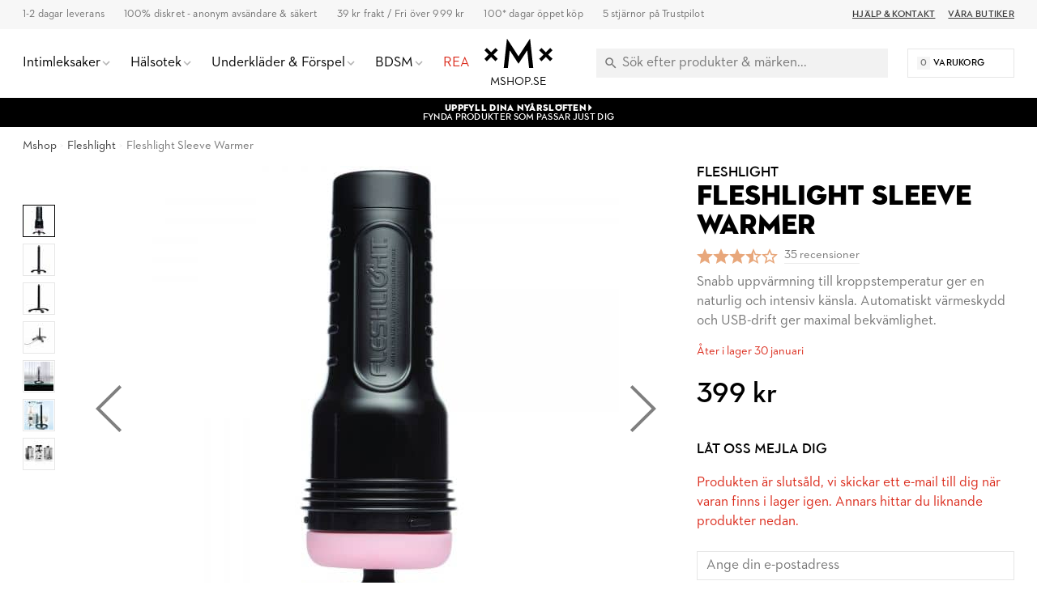

--- FILE ---
content_type: text/html; charset=UTF-8
request_url: https://www.mshop.se/fleshlight-sleeve-warmer
body_size: 40233
content:
<!DOCTYPE html>
<html lang="sv">
	<head>
        <meta http-equiv="Content-Type" content="text/html; charset=utf-8"/>
<title>Köp Fleshlight Sleeve Warmer - Tillbehör av Fleshlight | Mshop.se</title>
<meta name="viewport" content="width=device-width,user-scalable=no,initial-scale=1,minimum-scale=1,maximum-scale=1"/>
<meta name="theme-color" content="#FFFFFF"/>
<meta name="apple-mobile-web-app-status-bar-style" content="white"/>
<meta name="description" content="Köp Fleshlight Sleeve Warmer för 369 kr hos Mshop.se. ✓ 1-2 dagar leverans ✓ 100% anonymt &amp; säkert ✓ Swish, Klarna, Kreditkort"/>
<meta name="robots" content="INDEX,FOLLOW"/>


<meta property="og:updated_time" content="1768991204"/>
<meta property="og:site" content="https://www.mshop.se"/>
<meta property="og:site_name" content="Mshop.se"/>
<meta property="og:locale" content="sv_SE"/>
<meta property="og:url" content="https://www.mshop.se/fleshlight-sleeve-warmer"/>
<meta property="og:type" content="product"/>
<meta property="og:title" content="Fleshlight Sleeve Warmer - Tillbehör | Mshop.se &#x1F6D2;"/>
<meta property="og:description" content="Köp Fleshlight Sleeve Warmer hos Mshop.se för 399 kr. 100% diskret &amp; säkert. 1-2 dagar leverans."/>
<meta property="og:image" content="https://www.mshop.se/media/catalog/product/cache/1/image/1200x630/9df78eab33525d08d6e5fb8d27136e95/s/l/sleeve_warmer_1.jpg"/>
<meta property="og:image:width" content="1200"/>
<meta property="og:image:height" content="630"/>
<link rel="shortcut icon" href="/static/img/app-icon/app-icon-16x16.png"/>
<link rel="icon" sizes="48x48" href="/static/img/app-icon/app-icon-48x48.png"/>
<link rel="icon" sizes="96x96" href="/static/img/app-icon/app-icon-96x96.png"/>
<link rel="icon" sizes="144x144" href="/static/img/app-icon/app-icon-144x144.png"/>
<link rel="icon" sizes="192x192" href="/static/img/app-icon/app-icon-192x192.png"/>
<link rel="apple-touch-icon" href="/static/img/app-icon/app-icon-192x192.png"/>
<link rel="apple-touch-icon" sizes="16x16" href="/static/img/app-icon/app-icon-16x16.png"/>
<link rel="apple-touch-icon" sizes="32x32" href="/static/img/app-icon/app-icon-32x32.png"/>
<link rel="apple-touch-icon" sizes="48x48" href="/static/img/app-icon/app-icon-48x48.png"/>
<link rel="apple-touch-icon" sizes="96x96" href="/static/img/app-icon/app-icon-96x96.png"/>
<link rel="apple-touch-icon" sizes="144x144" href="/static/img/app-icon/app-icon-144x144.png"/>
<link rel="apple-touch-icon" sizes="192x192" href="/static/img/app-icon/app-icon-192x192.png"/>
<link rel="canonical" href="https://www.mshop.se/fleshlight-sleeve-warmer"/>
<link rel="alternate" hreflang="sv-SE" href="https://www.mshop.se/fleshlight-sleeve-warmer"/>
<link rel="alternate" hreflang="x-default" href="https://www.mshop.se/fleshlight-sleeve-warmer"/>
<link rel="alternate" hreflang="da-DK" href="https://www.mshop.dk/fleshlight-sleeve-warmer"/>
<link rel="alternate" hreflang="en-US" href="https://www.mshop.eu/fleshlight-sleeve-warmer"/>
<link rel="alternate" hreflang="de-DE" href="https://de.mshop.eu/fleshlight-sleeve-warmer"/>
<link rel="preload" href="/static/font/xmx-display-bold.min.woff2" as="font" type="font/woff2" crossorigin/>
<link rel="preload" href="/static/font/xmx-display-titling.min.woff2" as="font" type="font/woff2" crossorigin/>
<link rel="preload" href="/static/font/xmx-text-bold.min.woff2" as="font" type="font/woff2" crossorigin/>
<link rel="preload" href="/static/font/xmx-text-book.min.woff2" as="font" type="font/woff2" crossorigin/>
<link rel="preload" href="/static/font/xmx-text-demi.min.woff2" as="font" type="font/woff2" crossorigin/>
<link rel="preconnect" href="https://policy.app.cookieinformation.com" crossorigin/>
<link rel="preconnect" href="https://api.clerk.io" crossorigin/>

<svg style="display: none">
    <symbol id="xmx-icon-length" viewBox="0 0 24 24">
        <path d="M4 18c-.55 0-1.02-.195-1.414-.586A1.935 1.935 0 0 1 2 16V8c0-.55.195-1.02.586-1.414C2.98 6.196 3.449 6 4 6h16c.55 0 1.02.195 1.414.586.39.394.586.863.586 1.414v8c0 .55-.195 1.02-.586 1.414-.394.39-.863.586-1.414.586Zm0-2h16V8h-3v4h-2V8h-2v4h-2V8H9v4H7V8H4Zm3-4h2Zm4 0h2Zm4 0h2Zm-3 0Zm0 0"></path>
    </symbol>
    <symbol id="xmx-icon-diameter" viewBox="0 0 24 24">
        <path d="M22.11 21.46L2.39 1.73L1.11 3L4.06 5.95C2.78 7.63 2 9.72 2 12C2 17.5 6.5 22 12 22C14.28 22 16.37 21.23 18.05 19.94L20.84 22.73L22.11 21.46M12 20C7.58 20 4 16.42 4 12C4 10.27 4.56 8.68 5.5 7.38L16.62 18.5C15.32 19.45 13.73 20 12 20M8.17 4.97L6.72 3.5C8.25 2.56 10.06 2 12 2C17.5 2 22 6.5 22 12C22 13.94 21.44 15.75 20.5 17.28L19.03 15.83C19.65 14.69 20 13.39 20 12C20 7.58 16.42 4 12 4C10.61 4 9.31 4.35 8.17 4.97Z"></path>
    </symbol>
    <symbol id="xmx-icon-weight" viewBox="0 0 24 24">
        <path d="M240-200h480l-57-400H297l-57 400Zm240-480q17 0 28.5-11.5T520-720q0-17-11.5-28.5T480-760q-17 0-28.5 11.5T440-720q0 17 11.5 28.5T480-680Zm113 0h70q30 0 52 20t27 49l57 400q5 36-18.5 63.5T720-120H240q-37 0-60.5-27.5T161-211l57-400q5-29 27-49t52-20h70q-3-10-5-19.5t-2-20.5q0-50 35-85t85-35q50 0 85 35t35 85q0 11-2 20.5t-5 19.5ZM240-200h480-480ZM6 19h12L16.574 9H7.426Zm6-12c.285 0 .52-.098.71-.29A.963.963 0 0 0 13 6a.963.963 0 0 0-.29-.71A.963.963 0 0 0 12 5a.963.963 0 0 0-.71.29A.963.963 0 0 0 11 6c0 .285.098.52.29.71.19.192.425.29.71.29Zm2.824 0h1.75c.5 0 .934.168 1.301.5.367.332.59.742.676 1.227l1.426 10a1.939 1.939 0 0 1-.465 1.585c-.39.458-.895.688-1.512.688H6c-.617 0-1.121-.23-1.512-.688a1.939 1.939 0 0 1-.465-1.585l1.426-10c.086-.485.309-.895.676-1.227.367-.332.8-.5 1.3-.5h1.75a4.988 4.988 0 0 1-.124-.488A2.343 2.343 0 0 1 9 6c0-.832.293-1.543.875-2.125A2.898 2.898 0 0 1 12 3c.832 0 1.543.293 2.125.875C14.707 4.457 15 5.168 15 6c0 .184-.016.355-.05.512-.032.16-.075.32-.126.488ZM6 19h12Zm0 0"></path>
    </symbol>
    <symbol id="xmx-icon-vegan" viewBox="0 0 24 24">
        <path d="M11 21v-7.977a7.978 7.978 0 0 1-3.074-.609 7.983 7.983 0 0 1-2.602-1.738 7.76 7.76 0 0 1-1.722-2.602A8.043 8.043 0 0 1 3 5V3h2c1.05 0 2.066.203 3.05.613a7.905 7.905 0 0 1 2.598 1.739c.52.515.95 1.082 1.29 1.699.34.617.605 1.273.789 1.972.082-.113.171-.226.273-.335.102-.11.207-.223.324-.336a7.922 7.922 0 0 1 2.602-1.739A7.91 7.91 0 0 1 19 6h2v2a7.91 7.91 0 0 1-.613 3.074 7.922 7.922 0 0 1-1.739 2.602 7.774 7.774 0 0 1-2.585 1.722A7.956 7.956 0 0 1 13 16v5Zm0-10c0-.8-.152-1.563-.46-2.29a6.12 6.12 0 0 0-1.313-1.937 6.12 6.12 0 0 0-1.938-1.312A5.79 5.79 0 0 0 5 5c0 .8.148 1.566.45 2.3.3.735.734 1.384 1.3 1.95.566.566 1.215 1 1.95 1.3.734.302 1.5.45 2.3.45Zm2 3a5.92 5.92 0 0 0 4.227-1.75 6.04 6.04 0 0 0 1.312-1.95C18.848 9.567 19 8.8 19 8c-.8 0-1.566.152-2.3.46a6.04 6.04 0 0 0-1.95 1.313A5.92 5.92 0 0 0 13 14Zm0 0Zm-2-3Zm0 0"></path>
    </symbol>
    <symbol id="xmx-icon-cooling" viewBox="0 0 24 24">
        <path d="m20.79 13.95-2.33.62-2-1.13v-2.88l2-1.13 2.33.62.52-1.93-1.77-.47.46-1.77-1.93-.52-.62 2.33-2 1.13L13 7.38V5.12l1.71-1.71L13.29 2 12 3.29 10.71 2 9.29 3.41 11 5.12v2.26L8.5 8.82l-2-1.13-.58-2.33L4 5.88l.47 1.77-1.77.47.52 1.93 2.33-.62 2 1.13v2.89l-2 1.13-2.33-.62-.52 1.93 1.77.47L4 18.12l1.93.52.62-2.33 2-1.13L11 16.62v2.26l-1.71 1.71L10.71 22 12 20.71 13.29 22l1.41-1.41-1.7-1.71v-2.26l2.5-1.45 2 1.13.62 2.33 1.88-.51-.47-1.77 1.77-.47-.51-1.93M9.5 10.56 12 9.11l2.5 1.45v2.88L12 14.89l-2.5-1.45v-2.88Z"></path>
    </symbol>
    <symbol id="xmx-icon-warming" viewBox="0 0 24 24">
        <path d="M17.66 11.2c-.23-.3-.51-.56-.77-.82-.67-.6-1.43-1.03-2.07-1.66C13.33 7.26 13 4.85 13.95 3c-.95.23-1.78.75-2.49 1.32-2.59 2.08-3.61 5.75-2.39 8.9.04.1.08.2.08.33 0 .22-.15.42-.35.5-.23.1-.47.04-.66-.12a.58.58 0 0 1-.14-.17c-1.13-1.43-1.31-3.48-.55-5.12C5.78 10 4.87 12.3 5 14.47c.06.5.12 1 .29 1.5.14.6.41 1.2.71 1.73 1.08 1.73 2.95 2.97 4.96 3.22 2.14.27 4.43-.12 6.07-1.6 1.83-1.66 2.47-4.32 1.53-6.6l-.13-.26c-.21-.46-.77-1.26-.77-1.26m-3.16 6.3c-.28.24-.74.5-1.1.6-1.12.4-2.24-.16-2.9-.82 1.19-.28 1.9-1.16 2.11-2.05.17-.8-.15-1.46-.28-2.23-.12-.74-.1-1.37.17-2.06.19.38.39.76.63 1.06.77 1 1.98 1.44 2.24 2.8.04.14.06.28.06.43.03.82-.33 1.72-.93 2.27Z"></path>
    </symbol>
    <symbol id="xmx-warranty" viewBox="0 0 256 256">
        <path d="M127.853 254.218c-68.93 0-125.008-56.524-125.008-126s56.078-126 125.008-126 125.008 56.524 125.008 126-56.078 126-125.008 126Z" fill="#cadbc3"/><path fill="none" d="M5.178 79.064h245.644v79.871H5.178z"/><path d="M52.09 89.314h-6.498V79.063h18.693v45.561H52.091v-35.31ZM70.649 101.776c0-15.276 9.514-23.249 21.172-23.249s21.173 7.973 21.173 23.25-9.514 23.45-21.173 23.45-21.172-8.174-21.172-23.45Zm29.882.068c0-7.973-3.283-12.864-8.71-12.864s-8.71 4.89-8.71 12.864 3.283 12.931 8.71 12.931 8.71-4.958 8.71-12.931ZM116.744 101.776c0-15.276 9.515-23.249 21.173-23.249s21.172 7.973 21.172 23.25-9.514 23.45-21.172 23.45-21.173-8.174-21.173-23.45Zm29.883.068c0-7.973-3.283-12.864-8.71-12.864s-8.71 4.89-8.71 12.864 3.282 12.931 8.71 12.931 8.71-4.958 8.71-12.931ZM162.572 89.18c0-6.097 5.092-10.72 11.324-10.72s11.255 4.623 11.255 10.72c0 6.03-5.025 10.788-11.255 10.788s-11.324-4.758-11.324-10.788Zm33.769-10.117h8.844l-28.61 45.561h-8.844l28.61-45.561ZM177.044 89.18c0-1.943-1.34-3.35-3.149-3.35-1.876 0-3.149 1.407-3.149 3.35 0 2.077 1.274 3.417 3.15 3.417 1.808 0 3.148-1.34 3.148-3.417Zm10.587 25.26c0-6.097 5.092-10.72 11.323-10.72s11.256 4.623 11.256 10.72-5.025 10.786-11.256 10.786-11.323-4.689-11.323-10.786Zm14.471 0c0-1.944-1.34-3.283-3.148-3.283-1.877 0-3.15 1.34-3.15 3.283 0 2.077 1.273 3.416 3.15 3.416 1.809 0 3.148-1.34 3.148-3.416ZM48.616 145.363c0-7.995 5.928-13.572 13.65-13.572 3.823 0 7.06 1.092 9.244 3.432l-1.91 1.91c-1.717-1.793-4.057-2.807-7.333-2.807-6.24 0-10.725 4.719-10.725 11.037s4.524 11.038 10.96 11.038c3.626 0 6.2-1.093 7.838-2.419v-5.577h-7.878v-2.496h10.53v9.36c-1.95 1.912-5.499 3.667-10.49 3.667-7.918 0-13.886-5.578-13.886-13.573ZM87.344 131.83h.468l11.232 26.794H96.08l-2.418-5.967H81.494l-2.38 5.967h-2.769l10.999-26.794Zm5.343 18.408-4.095-10.14c-.507-1.247-1.014-3.08-1.014-3.159-.039.079-.546 1.912-1.053 3.12l-4.056 10.18h10.217ZM104.074 132.103h7.956c5.54 0 9.439 2.613 9.439 8.112 0 3.9-2.145 6.435-5.577 7.488l6.474 10.921h-3.315l-6.084-10.452c-.39.039-.82.039-1.248.039h-4.836v10.413h-2.809v-26.52Zm7.801 13.69c4.33 0 6.669-1.834 6.669-5.578 0-3.821-2.379-5.615-6.669-5.615h-4.992v11.193h4.992ZM136.561 131.83h.468l11.233 26.794h-2.964l-2.418-5.967h-12.17l-2.378 5.967h-2.769l10.998-26.794Zm5.344 18.408-4.095-10.14c-.507-1.247-1.014-3.08-1.014-3.159-.04.079-.546 1.912-1.054 3.12l-4.055 10.18h10.218ZM157.543 140.177c-.702-.82-1.716-2.224-1.833-2.42 0 .196.234 1.912.234 2.966v17.901h-2.652V131.83h.468l15.835 18.72c.702.86 1.716 2.302 1.833 2.458 0-.078-.195-1.872-.195-3.003v-17.901h2.613v26.793h-.468l-15.835-18.72ZM186.91 134.6h-8.151v-2.496h19.11v2.496h-8.151v24.024h-2.808V134.6ZM202.9 132.103h2.846v26.521H202.9v-26.52ZM139.449 176.716l-3.874 15.457 15.323 4.373-15.323 4.373 3.874 15.458L128 205.293l-11.449 11.084 3.874-15.458-15.323-4.373 15.323-4.373-3.874-15.457L128 187.8l11.449-11.084z"/>
    </symbol>
</svg>

<link rel="stylesheet" type="text/css" href="/static/css/mshop-core-5.2.7.min.css"/>

<script>
    window.dataLayer = window.dataLayer || [];
    function gtag(){ dataLayer.push(arguments); }
    gtag('consent', 'default', {
    'ad_storage': 'denied',
    'ad_user_data': 'denied',
    'ad_personalization': 'denied',
    'analytics_storage': 'denied',
    'wait_for_update': 500
    });
    gtag('set', 'ads_data_redaction', true);
    gtag('set', 'url_passthrough', true);

        !function(){"use strict";function l(e){for(var t=e,r=0,n=document.cookie.split(";");r<n.length;r++){var o=n[r].split("=");if(o[0].trim()===t)return o[1]}}function s(e){return localStorage.getItem(e)}function u(e){return window[e]}function d(e,t){e=document.querySelector(e);return t?null==e?void 0:e.getAttribute(t):null==e?void 0:e.textContent}var e=window,t=document,r="script",n="dataLayer",o="TZG46M2",a="https://ss.mshop.se",i="",c="fvloxtux",E="stapeUserId",I="",v="",g=!1;try{var g=!!E&&(m=navigator.userAgent,!!(m=new RegExp("Version/([0-9._]+)(.*Mobile)?.*Safari.*").exec(m)))&&16.4<=parseFloat(m[1]),A="stapeUserId"===E,f=g&&!A?function(e,t,r){void 0===t&&(t="");var n={cookie:l,localStorage:s,jsVariable:u,cssSelector:d},t=Array.isArray(t)?t:[t];if(e&&n[e])for(var o=n[e],a=0,i=t;a<i.length;a++){var c=i[a],c=r?o(c,r):o(c);if(c)return c}else console.warn("invalid uid source",e)}(E,I,v):void 0;g=g&&(!!f||A)}catch(e){console.error(e)}var m=e,E=(m[n]=m[n]||[],m[n].push({"gtm.start":(new Date).getTime(),event:"gtm.js"}),t.getElementsByTagName(r)[0]),I="dataLayer"===n?"":"&l="+n,v=f?"&bi="+encodeURIComponent(f):"",A=t.createElement(r),e=g?"kp"+c:c,n=!g&&i?i:a;A.async=!0,A.src=n+"/"+e+".js?st="+o+I+v+"",null!=(f=E.parentNode)&&f.insertBefore(A,E)}();
    </script>

<meta name="google-site-verification" content="qznZqYw3p9ytclZS78p9kA1CXWZ_HYg06FxjkpzbK_U" />
<meta name="google-site-verification" content="IDsRdrs-i7gMUL1i5bp1LI2DUhBIQUwn7w5ypByQABg" />
<meta name="google-site-verification" content="Dw1-35WMYrmIdGw9hHBQW23iQmtpI_gcRLjRjQ1YRWo" />
<script>
(function(){if(!window.chatbase||window.chatbase("getState")!=="initialized"){window.chatbase=(...arguments)=>{if(!window.chatbase.q){window.chatbase.q=[]}window.chatbase.q.push(arguments)};window.chatbase=new Proxy(window.chatbase,{get(target,prop){if(prop==="q"){return target.q}return(...args)=>target(prop,...args)}})}const onLoad=function(){const script=document.createElement("script");script.src="https://www.chatbase.co/embed.min.js";script.id="xXYZONBj64DduUQKKrDxa";script.domain="www.chatbase.co";document.body.appendChild(script)};if(document.readyState==="complete"){onLoad()}else{window.addEventListener("load",onLoad)}})();
</script>
    </head>
    <body class=" catalog-product-view catalog-product-view product-fleshlight-sleeve-warmer">
                        
<div class="xmx-desktop-header" id="desktop-header">
    <div class="xmx-skrim" id="desktop-search-skrim"></div>
    <div class="xmx-desktop-header-placeholder">
        <div class="xmx-desktop-header-sticky" id="xmx-desktop-header-sticky">
            <div class="xmx-desktop-header-sticky-inner">
                <div class="xmx-desktop-header-sub-area">
                    <div class="xmx-desktop-header-sub-area-inner">
                        <div class="xmx-desktop-header-trust-points">
                            <div class="xmx-desktop-header-trust-point" data-open-info-popup="shipping-times" Title="Leveranstid">1-2 dagar leverans</div>
<div class="xmx-desktop-header-trust-point" data-open-info-popup="discretion" title="100% Diskret">100% diskret - anonym avsändare &amp; säkert</div>
<div class="xmx-desktop-header-trust-point" data-open-info-popup="freight" title="Frakt endast 39 kr. Fri Frakt över 999 kr.">39 kr frakt / Fri över 999 kr</div>
<div class="xmx-desktop-header-trust-point" data-open-info-popup="returns" title="30 dagar öppet köp">100* dagar öppet köp</div>
<div class="xmx-desktop-header-trust-point" data-open-info-popup="trustpilot" title="5 Stjärnör på Trustpilot">5 stjärnor på Trustpilot</div>                        </div>
                        <div class="xmx-desktop-header-courtesy-links">
                            <a href="/hjalp" class="xmx-desktop-header-courtesy-link">Hjälp &amp; Kontakt</a>
<a href="/vara-butiker" class="xmx-desktop-header-courtesy-link">Våra butiker</a>                        </div>
                    </div>
                </div>
                <div class="xmx-desktop-header-main-area" id="desktop-header-main-area">
                    <div class="xmx-desktop-header-main-area-inner">
                                                <div class="xmx-desktop-header-navigation">
	<div class="xmx-desktop-header-navigation-entry">
		<a href="/sexleksaker" class="xmx-desktop-header-navigation-button" title="Intimleksaker">
			<div class="xmx-desktop-header-navigation-button-label" >Intimleksaker</div>
			<div class="xmx-desktop-header-navigation-button-chevron xmx-icon-expand"></div>
		</a>
		<div class="xmx-desktop-header-menu">
			<div class="xmx-desktop-header-sections">
				<div class="xmx-desktop-header-sections-inner">
					<div class="xmx-desktop-header-menu-section">
						<div class="xmx-desktop-header-menu-section-column">
							<a href="/sexleksaker" class="xmx-caption" title="Alla sexleksaker">Alla Njutningsleksaker</a>
							<nav class="xmx-links">
								<a href="/vuxenleksaker-for-par" class="xmx-link" title="Vuxenleksaker">Vuxenleksaker för Par</a>
								<a href="/sexleksaker-for-kvinnor" class="xmx-link" title="Sexleksaker för kvinnor">Sexleksaker för Kvinnor</a>
								<a href="/sexleksaker-for-man" class="xmx-link" title="Sexleksaker för män">Sexleksaker för Män</a>
								<a href="/nyheter" class="xmx-link">Nyheter</a>
								<a href="/topplistan" class="xmx-link" title="Topplistan i sexleksaker">Topplistan</a>
								<!--<a href="/erbjudanden" class="xmx-link" title="Erbjudanden">Erbjudanden</a>-->
                                <a href="/jul" class="xmx-link" title="Julkalender">Julshopping</a>
							</nav>
							<a href="/sexleksaker/vibratorer" class="xmx-caption" title="Vibratorer">Vibratorer</a>
							<nav class="xmx-links">
								 
								<a href="/sexleksaker/vibratorer/lufttrycksvibrator" class="xmx-link" title="Lufttrycksvibratorer">Lufttrycksvibratorer</a>
								<a href="/sexleksaker/vibratorer/rabbitvibratorer" class="xmx-link" title="Rabbitvibratorer">Rabbitvibratorer</a>
								<a href="/sexleksaker/vibratorer/g-punktvibratorer" class="xmx-link" title="G-punktsvibratorer">G-Punktsvibratorer</a>
								<a href="/sexleksaker/vibratorer/klitorisvibratorer" class="xmx-link" title="Klitorisvibrator">Klitorisvibratorer</a>
								<a href="/sexleksaker/vibratorer/magic-wand-massager" class="xmx-link" title="Magic Wand">Magic Wand</a>
								<a href="/sexleksaker/sexleksaker-for-par/vibratorer" class="xmx-link" title="Parvibratorer">Parvibratorer</a>
								<a href="/sexleksaker/vibratorer/vibrerande-agg" class="xmx-link" title="Vibrerande Ägg">Vibrerande Ägg</a>
                                <a href="/sexleksaker/knipkulor-geishakulor" class="xmx-link" title="Knipkulor">Knipkulor</a>      
								<a href="/sexleksaker/vibratorer/fingervibrator" class="xmx-link" title="Fingervibratorer">Fingervibratorer</a>
								<a href="/sexleksaker/sexleksaker-for-par/vibratorer/vibratorer-med-mobil-app" class="xmx-link" title="Appstyrda Vibratorer">Appstyrda Vibratorer</a>
								<a href="/sexleksaker/vibratorer/bulletvibrator" class="xmx-link" title="Bulletvibrator">Bulletvibratorer</a>
							</nav>
						</div>
						<div class="xmx-desktop-header-menu-section-column">
							<a href="/sexleksaker/dildos" class="xmx-caption" title="Dildo">Dildo</a>
							<nav class="xmx-links">
								<a href="/sexleksaker/dildos/realistisk-dildo" class="xmx-link" title="Realistiska Dildos">Realistiska Dildos</a>
								<a href="/sexleksaker/dildos/stor-dildo" class="xmx-link" title="Stora Dildos">Stora Dildos</a>
								<a href="/sexleksaker/dildos/glasdildo" class="xmx-link" title="Glasdildos">Glasdildos</a>
								<a href="/sexleksaker/dildos/strap-on" class="xmx-link" title="Strap on">Strap on Dildos</a>
								<a href="/sexleksaker/dildos/dubbeldildo" class="xmx-link" title="DubbelDildos">Dubbeldildos</a>
                                <a href="/sexleksaker/dildos/dragon-dildo" class="xmx-link" title="Dragon Dildo">Dragon Dildo</a>
								<a href="/sexleksaker/dildos/dildo-med-sugpropp" class="xmx-link" title="Dildos med Sugpropp">Dildos med Sugpropp</a>
							</nav>
							<a href="/sexleksaker/sexleksaker-for-honom/masturbatorer" class="xmx-caption" title="Masturbatorer">Masturbatorer</a>
							<nav class="xmx-links">
								<a href="/sexleksaker/sexleksaker-for-honom/losvaginor" class="xmx-link" title="Lösvaginor">Lösvaginor</a>
								<a href="/sexleksaker/sexleksaker-for-honom/fleshlight" class="xmx-link" title="Fleshlight">Fleshlight</a>
								<a href="/sexleksaker/sexleksaker-for-honom/runkagg" class="xmx-link" title="Runkägg">Runkägg</a>
								<a href="/sexleksaker/sexleksaker-for-honom/pocket-pussy" class="xmx-link" title="Pocket Pussy">Pocket Pussy</a>
							</nav>
							<a href="/sexleksaker/sexleksaker-for-par/penisringar" class="xmx-caption" title="Penisringar">Penisringar</a>
							<nav class="xmx-links">
								
								<a href="/sexleksaker/sexleksaker-for-honom/penispumpar" class="xmx-link" title="Penispumpar">Penispump</a>
								<a href="/sexleksaker/sexleksaker-for-honom/penisforlangare" class="xmx-link" title="Penisförlängare">Penisförlangare</a>
								<a href="/sexleksaker/sexleksaker-for-honom/penis-sleeve" class="xmx-link" title="Penissleeve">Penis Sleeves</a>
                                <a href="/sexleksaker/sexleksaker-for-honom/kukring" class="xmx-link" title="Kukring">Kukring</a>   
							</nav>
						</div>
						<div class="xmx-desktop-header-menu-section-column">
							<a href="/sexleksaker/sexleksaker-for-honom/sexdockor" class="xmx-caption" title="Sexdockor">Sexdockor</a>
							<nav class="xmx-links">
								<a href="/sexleksaker/sexleksaker-for-honom/sexdockor" class="xmx-link" title="Silikondockar">Silikondockor</a>
								<a href="/sexleksaker/sexleksaker-for-honom/real-dolls" class="xmx-link" title="Real Doll">Real Dolls</a>
							</nav>
							<a href="/sexleksaker/anala-sexleksaker" class="xmx-caption" title="Anala Sexleksaker">Anala Sexleksaker</a>
							<nav class="xmx-links">
								<a href="/sexleksaker/anala-sexleksaker/buttplug" class="xmx-link" title="Buttplug">Buttplug</a>
								<a href="/sexleksaker/anala-sexleksaker/analkulor" class="xmx-link" title="Analkulor">Analkulor</a>
								<a href="/sexleksaker/anala-sexleksaker/anal-dildos" class="xmx-link" title="Analdildos">Analdildos</a>
								<a href="/sexleksaker/anala-sexleksaker/prostata-massage" class="xmx-link" title="Prostatamassage">Prostatamassager</a>
								<a href="/sexleksaker/anala-sexleksaker/anal-vibrator" class="xmx-link" title="Anal Vibrator">Anal Vibrator</a>
							</nav>
							<a href="/sexleksaker" class="xmx-caption" title="Fler Intimleksaker">Fler Intimleksaker</a>
							<nav class="xmx-links">
								<a href="/sexleksaker/sexleksaker-for-par/sex-spel" class="xmx-link" title="Sexspel">Sexspel</a>
								<a href="/sexleksaker/knipkulor-geishakulor" class="xmx-link" title="Knipkulor">Knipkulor</a>
								<a href="/bondage-bdsm/sexmaskin" class="xmx-link" title="Sexmaskiner">Sexmaskiner</a>
								<a href="/sexleksaker/sexleksaker-for-par/sexgunga" class="xmx-link" title="Sexgunga">Sexgunga</a>
                                <a href="/sexleksaker/anala-sexleksaker/butt-plug" class="xmx-link" title="Butt plug">Butt plug</a>
								<a href="/sexleksaker/tillbehor-till-sexleksaker" class="xmx-link">Tillbehör</a>
							</nav>

						</div>
						<div class="xmx-desktop-header-menu-section-column xmx-desktop-header-menu-section-column--grey">
							<div class="xmx-caption">Guider</div>
							<nav class="xmx-links">
								<a href="/guide/oralsex" class="xmx-link" title="Guide till Oralsex">Oralsex Guide</a>
								<a href="/guide/analsex" class="xmx-link" title="Guide till Analsex">Analsex Guide</a>
								<a href="/guide/forspel" class="xmx-link" title="Guide till Förspel">Förspel Guide</a>
								<a href="/guide/bdsm" class="xmx-link" title="Guide till Bondage & BDSM">BDSM &amp; Bondage Guide</a>					       
								<a href="/guide/fleshlight" class="xmx-link" title="Guide til Fleshlights">Fleshlight Guide</a>			
								<a href="/orgasmglappet" class="xmx-link" title="Orgasmglappet">Orgasmglappet</a>
								<a href="/kamasutra" class="xmx-link" title="Orgasmglappet">Kamasutra</a>
                                <a href="/guide/bathmate" class="xmx-link" title="Guide till Bathmate">Bathmate Guide</a>

								
							</nav>
							<div class="xmx-caption"><a href="/brands" class="xmx-caption" title="Alla märken">Shoppa efter märke</a></div>
		 
							<nav class="xmx-links">
								<a href="/private-collection" class="xmx-link" title="Mshop Private Collection">Mshop Private Collection</a>
								<a href="/alla/womanizer" class="xmx-link" title="Womanizer">Womanizer</a>
								<a href="/alla/satisfyer" class="xmx-link" title="Satisfyer">Satisfyer</a>
								<a href="/sexleksaker/sexleksaker-for-honom/fleshlight" class="xmx-link" title="Fleshlight">Fleshlight</a>
								<a href="/alla/we-vibe" class="xmx-link" title="We-vibe">We-Vibe</a>
								<a href="/alla/ladylove" class="xmx-link" title="Ladylove">Ladylove</a>
								<a href="/alla/lovense" class="xmx-link" title="Lovense">Lovense</a>
								<a href="/alla/bathmate" class="xmx-link" title="Bathmate">Bathmate</a>
								<a href="/alla/fifty-shades-of-grey" class="xmx-link" title="Fifty Shades of Grey">Fifty Shades of Grey</a>
		 					</nav>
						</div>
					</div>
				</div>
			</div>
		</div>
	</div>
	<div class="xmx-desktop-header-skrim"></div>

	<div class="xmx-desktop-header-navigation-entry">
		<a href="/apotek" class="xmx-desktop-header-navigation-button" title="Apotek">
			<div class="xmx-desktop-header-navigation-button-label">Hälsotek</div>
			<div class="xmx-desktop-header-navigation-button-chevron xmx-icon-expand"></div>
		</a>
		<div class="xmx-desktop-header-menu">
			<div class="xmx-desktop-header-sections">
				<div class="xmx-desktop-header-sections-inner">
					<div class="xmx-desktop-header-menu-section">
						<div class="xmx-desktop-header-menu-section-column">
							<a href="/apotek" class="xmx-caption" title="Apotek">Hälsotek</a>
							<nav class="xmx-links">
								<a href="/apotek/glidmedel" class="xmx-link" title="Glidmedel">Glidmedel</a>
								<a href="/apotek/lustokande-och-fordojande/afrodisiaka" class="xmx-link">Lust</a>
								<a href="/apotek/lustokande-och-fordojande/fordrojande" class="xmx-link">Fördröjande</a>
								<a href="/apotek/kondomer" class="xmx-link" title="Kondomer">Kondomer</a>
								<a href="/apotek/massage" class="xmx-link">Massageolja &amp; ljus</a>
								<a href="/apotek/hygien" class="xmx-link" title="Intimhygien">Intimhygien</a>
                                <a href="/apotek/menskopp" class="xmx-link" title="Menskopp">Menskopp</a>
								<a href="/sexleksaker/knipkulor-geishakulor" class="xmx-link" title="Knipkulor">Knipkulor</a>
                                <a href="/apotek/intimolja" class="xmx-link" title="Knipkulor">Intimolja</a>
							</nav>
						</div>
						<div class="xmx-desktop-header-menu-section-column">
							<div class="xmx-caption">Effekt</div>
							<nav class="xmx-links">
								<a href="/apotek/varmande" class="xmx-link">Värmande</a>
								<a href="/apotek/kylande-" class="xmx-link">Kylande</a>
								<a href="/apotek/lustokande-och-fordojande/afrodisiaka/lust" class="xmx-link">Lustökande</a>
								<a href="/apotek/forstorande" class="xmx-link">Förstorande</a>
								<a href="/apotek/fordrojande" class="xmx-link">Fördröjande</a>
								<a href="/apotek/effekt-rengorande" class="xmx-link">Rengörande</a>
								<a href="/apotek/avslappnande" class="xmx-link">Avslappnande</a>
								<a href="/apotek/potensmedel" class="xmx-link">Potens</a>
							</nav>
						</div>
						<div class="xmx-desktop-header-menu-section-column">
							<div class="xmx-caption">Kroppsdel</div>
							<nav class="xmx-links">
								<a href="/apotek/klitoris" class="xmx-link">Klitoris</a>
								<a href="/apotek/g-punkt" class="xmx-link">G-punkt</a>
								<a href="/apotek/penis" class="xmx-link">Penis</a>
								<a href="/apotek/anal" class="xmx-link">Anal</a>
							</nav>
						</div>
						<div class="xmx-desktop-header-menu-section-column xmx-desktop-header-menu-section-column--grey">
							<a class="xmx-caption" href="/halsa">Hälsa &amp; Sexhjälpmedel</a>
							<nav class="xmx-links">
								<a href="/halsa/prostatastimulering" class="xmx-link" title="Prostatastimulering">Prostatastimulering</a>
								<a href="/halsa/erektionsproblem" class="xmx-link" title="Erektionsproblem">Erektionsproblem</a>
								<a href="/halsa/knipmuskler-och-inkontinens" class="xmx-link" title="Inkontinens">Knipmuskler &amp; inkontinens</a>
	                            <a href="/halsa/knipmuskler-och-inkontinens" class="xmx-link" title="Bäckenbottenträning">Bäckenbottenträning</a>
                                <a href="/halsa/torra-slemhinnor" class="xmx-link" title="Torra slemhinnor">För torra slemhinnor</a>
		                        <a href="/durex-intense-orgasmic-gel-10-ml" class="xmx-link" title="Orgasmic Gel">Orgasmic Gel</a>
                                <a href="/beefy-oral-dam" class="xmx-link" title="Slicklapp">Slicklapp</a> 
							</nav>
							<div class="xmx-caption">Shoppa efter märke</div>
							<nav class="xmx-links">
								<a href="/alla/mshop-care" class="xmx-link" title="Mshop Care">Mshop Care</a>
								<a href="/alla/rfsu" class="xmx-link" title="RFSU">RFSU</a>
								<a href="/alla/pjur" class="xmx-link" title="Pjur">Pjur</a>
								<a href="/alla/sliquid" class="xmx-link" title="Sliquid">Sliquid</a>
								<a href="/alla/system-jo" class="xmx-link" title="System JO">System JO</a>
							</nav>
						</div>
					</div>
				</div>
			</div>
		</div>
	</div>
	<div class="xmx-desktop-header-skrim"></div>

	<div class="xmx-desktop-header-navigation-entry">
		<a href="/sexiga-underklader" class="xmx-desktop-header-navigation-button" title="Underkläder &amp; Förspel">
			<div class="xmx-desktop-header-navigation-button-label">Underkläder &amp; Förspel</div>
			<div class="xmx-desktop-header-navigation-button-chevron xmx-icon-expand"></div>
		</a>
		<div class="xmx-desktop-header-menu">
			<div class="xmx-desktop-header-sections">
				<div class="xmx-desktop-header-sections-inner">
					<div class="xmx-desktop-header-menu-section">
						<div class="xmx-desktop-header-menu-section-column">
							<a class="xmx-caption" href="/sexiga-underklader" title="Sexiga Underkläder">Sexiga Underkläder</a>
							<nav class="xmx-links">
								<a href="/sexiga-underklader/plus-size" class="xmx-link" title="Sexiga Underkläder Plus Size">Underkläder Plus size</a>
								<a href="/sexiga-underklader/for-man" class="xmx-link" title="Sexiga Underkläder för män">Underkläder För män</a>
								<a href="/sexiga-underklader/bdsm-klader" class="xmx-link" title="Sexiga BDSM kläder">BDSM Kläder</a>
								<a href="/sexiga-underklader/kostymer" class="xmx-link" title="Sexiga Kostymer">Kostymer</a>
								<a href="/sexiga-underklader/kroppsdekoration" class="xmx-link">Kroppsdekoration</a>
								<a href="/sexiga-underklader/morgonrockar-och-kimonos" class="xmx-link" title="Sexiga Morgonrockar och Kimonos">Morgonrockar &amp; Kimonos</a>
							</nav>
						</div>
						<div class="xmx-desktop-header-menu-section-column">
							<a class="xmx-caption" href="/sexiga-underklader/underklader">Underkläder</a>
							<nav class="xmx-links">
								<a href="/sexiga-underklader/trosor-och-bras" class="xmx-link" title="Trosor">Trosor &amp; BH:ar</a>
                                <a href="/sexiga-underklader/trosor" class="xmx-link" title="Stringtrosor">Stringtrosor</a> 
								<a href="/sexiga-underklader/strumpebandshallare-och-stockings" class="xmx-link">Strumpebandshållare &amp; Stockings</a>
								<a href="/sexiga-underklader/strumpbyxor" class="xmx-link">Strumpbyxor</a>
							</nav>

							<a class="xmx-caption" href="/sexiga-underklader/basques-och-bodies">Basques &amp; Bodies</a>
							<nav class="xmx-links">
								<a href="/sexiga-underklader/bustiers" class="xmx-link">Bustiers</a>
								<a href="/sexiga-underklader/bodies-och-teddys" class="xmx-link">Bodies &amp; Teddys</a>
								<a href="/sexiga-underklader/harnesses" class="xmx-link">Harnesses</a>
							</nav>
						</div>
						<div class="xmx-desktop-header-menu-section-column">
							<a class="xmx-caption" href="/sexiga-underklader/klanningar-och-kjolar">Klänningar &amp; Kjolar</a>
							<nav class="xmx-links">
								<a href="/sexiga-underklader/negligeer" class="xmx-link">Negligéer</a>
								<a href="/sexiga-underklader/babydolls" class="xmx-link">Baby Dolls</a>
								<a href="/sexiga-underklader/miniklanningar" class="xmx-link">Miniklänningar</a>
								<a href="/sexiga-underklader/minikjolar" class="xmx-link">Minikjolar</a>
							</nav>

							<a class="xmx-caption" href="/sexiga-underklader/catsuits-och-bodystockings">Catsuits &amp; Bodystockings</a>
							<nav class="xmx-links">
								<a href="/sexiga-underklader/catsuits" class="xmx-link">Catsuits</a>
								<a href="/sexiga-underklader/bodystockings" class="xmx-link">Bodystockings</a>
							</nav>
						</div>
						<div class="xmx-desktop-header-menu-section-column xmx-desktop-header-menu-section-column--grey">
							<div class="xmx-caption">Shoppa efter stil</div>
							<nav class="xmx-links">
								<a href="/sexiga-underklader/med-strumpebandshallare" class="xmx-link">Med strumpebandshållare</a>
								<a href="/sexiga-underklader/med-oppen-gren" class="xmx-link">Trosor med öppen gren</a>
								<a href="/sexiga-underklader/med-spets" class="xmx-link">Med spets</a>
								<a href="/sexiga-underklader/med-rosett" class="xmx-link">Med rosett</a>
								<a href="/sexiga-underklader/natklanning" class="xmx-link">Med nät</a>
							</nav>
							<div class="xmx-caption">Shoppa efter märke</div>
							<nav class="xmx-links">
								<a href="/alla/rene-rofe" class="xmx-link">René Rofé</a>
								<a href="/alla/cottelli-collection" class="xmx-link">Cotelli Collection</a>  
								<a href="/alla/penthouse"  class="xmx-link">Penthouse</a>
							</nav>
						</div>
					</div>
				</div>
			</div>
		</div>
	</div>
	<div class="xmx-desktop-header-skrim"></div>

	<div class="xmx-desktop-header-navigation-entry">
		<a href="/bondage-bdsm" class="xmx-desktop-header-navigation-button" title="BDSM">
			<div class="xmx-desktop-header-navigation-button-label">BDSM</div>
			<div class="xmx-desktop-header-navigation-button-chevron xmx-icon-expand"></div>
		</a>
		<div class="xmx-desktop-header-menu">
			<div class="xmx-desktop-header-sections">
				<div class="xmx-desktop-header-sections-inner">
					<div class="xmx-desktop-header-menu-section">
						<div class="xmx-desktop-header-menu-section-column">
							<a class="xmx-caption" href="/bondage-bdsm" title="BDSM">BDSM</a>
							<nav class="xmx-links">
                                <a href="/bondage-bdsm/handbojor" class="xmx-link" title="Handbojor">Handbojor</a> 
								<a href="/bondage-bdsm/piska" class="xmx-link" title="Piskor">Piskor</a>
                                <a href="/bondage-bdsm/piska" class="xmx-link" title="Flogger">Flogger</a>
								<a href="/bondage-bdsm/spanking-paddle" class="xmx-link" title="Paddles">Paddles</a>
								<a href="/bondage-bdsm/fifty-shades-of-grey" class="xmx-link" title="Fifty Shades of Grey">Fifty Shades of Grey</a>
								<a href="/bondage-bdsm/brostklammor" class="xmx-link" title="Nipple Clamps">Bröstklämmor</a>
								<a href="/bondage-bdsm/bondage/gagball" class="xmx-link" title="Gagball">Gagball</a>
								<a href="/bondage-bdsm/vaginapump" class="xmx-link" title="Vagina Pumpar">Vagina Pumpar</a>
                                <a href="/bondage-bdsm/elektrosex" class="xmx-link" title="Elektrosex">Elektrosex</a> 
								<a href="/bondage-bdsm/kyskhetsbalte" class="xmx-link" title="Kyskhetsbälte">Kyskhetsbälte</a>
								<a href="/bondage-bdsm/sexmobler" class="xmx-link" title="Sexmöbler">Sexmöbler</a> 
                                <a href="/bondage-bdsm/sexmaskin" class="xmx-link" title="Sexmaskin">Sexmaskin</a>  
                                <a href="/bondage-bdsm/penispluggar" class="xmx-link" title="Penisplugg">Penisplugg</a> 
 								<a href="/bondage-bdsm/spreader-bar" class="xmx-link" title="Spreader Bar">Spreader Bar</a>
								<a href="/bondage-bdsm/smarta" class="xmx-link" title="Smärta BDSM">Smärta</a> 
                                <a href="/bondage-bdsm/Sexgunga" class="xmx-link" title="sexswing">Sexswing</a>  
                               
                               
							</nav>
						</div>
                         <div class="xmx-desktop-header-menu-section-column">
							<a class="xmx-caption" href="/bondage-bdsm/bondage" title="Bondage">Bondage</a>
							<nav class="xmx-links">
								<a href="/bondage-bdsm/bondage/handbojor-och-binda-upp" class="xmx-link" title="Handbojor">Handklovar & Bindande</a>
								<a href="/bondage-bdsm/bondage/bindande" class="xmx-link" title="Bindande bondage">Bindande</a>
                 				<a href="/bondage-bdsm/bondage/halsband" class="xmx-link" title="Halsband">Halsband</a>
								<a href="/bondage-bdsm/brostklammor" class="xmx-link" title="Nipple Clamps">Nipple Clamps</a>
                                <a href="/bondage-bdsm/bondage/feather-tickler" class="xmx-link" title="Ticklers">Ticklers</a>
								<a href="/bondage-bdsm/bondage/mask" class="xmx-link" title="Bondage mask">Mask</a>
								<a href="/bondage-bdsm/ogonbindel" class="xmx-link" title="Ögonbindel">Ögonbindel</a>
								<a href="/bondage-bdsm/bondage/gagball" class="xmx-link" title="Gagball">Gagball</a>
								<a href="/bondage-bdsm/bondage/rep" class="xmx-link" title="Rep">Bondage Rep</a> 
                                <a href="/bondage-bdsm/bondage/tejp" class="xmx-link" title="Tejp">Bondage Tejp</a>  
                                                
                                                 
							</nav>
						</div>
						<div class="xmx-desktop-header-menu-section-column">
							<a class="xmx-caption" href="/bondage-bdsm/rollspel" title="Sex Rollspel">Rollspel</a>
							<nav class="xmx-links">
								<a href="/bondage-bdsm/rollspel" class="xmx-link">Masker</a>
								<a href="/bondage-bdsm/kroppsmycken" class="xmx-link">Kroppsmycken</a>
								<a href="/bondage-bdsm/kyskhetsbalten" class="xmx-link" title="Kyskhetsbur">Kyskhetsbur</a>
								<a href="/sexiga-underklader/bdsm-klader" class="xmx-link">BDSM Kläder</a>
							</nav>
						</div>
						<div class="xmx-desktop-header-menu-section-column xmx-desktop-header-menu-section-column--grey">
							<div class="xmx-caption">Shoppa upplevelser</div>
							<nav class="xmx-links">
								<a href="/guide/bondage" class="xmx-link" title="Guide till BDSM">Bondage Guide</a>
								<a href="/xp/utforska-bdsm" class="xmx-link" title="Utforska BDSM">Utforska BDSM</a>
                                
							</nav>
							<div class="xmx-caption">Shoppa efter märke</div>
							<nav class="xmx-links">
								<a href="/alla/fifty-shades-of-grey" class="xmx-link" title="Fifty Shades of Grey">Fifty Shades of Grey</a>
								<a href="/alla/fetish-fantasy" class="xmx-link">Fetish Fantasy</a>  
								<a href="/alla/cock-master" class="xmx-link" title="Cock Master">Cock Master</a>  
								<a href="/alla/cave-master" class="xmx-link" title="Cave Master">Cave Master</a>    
								<a href="/alla/cockalicious" class="xmx-link" title="Cockalicious">Cockalicious</a>  
							</nav>
						</div> 
					</div>
				</div>
			</div>
		</div>
	</div>
	<div class="xmx-desktop-header-skrim"></div>

	<div class="xmx-desktop-header-navigation-entry">
		<a href="/rea" class="xmx-desktop-header-navigation-button" title="REA">
			<div class="xmx-desktop-header-navigation-button-label xmx-desktop-header-navigation-button-label--red" >REA</div>
		</a>
	</div>
</div>                        <a class="xmx-logo" href="https://www.mshop.se" title="Gå till framsidan">
                            <div class="xmx-logo-image"></div>
                            <div class="xmx-logo-name">Mshop.se</div>
                        </a>
                            <div id="desktop-header-shopping-cart" class="xmx-desktop-header-shopping-cart" title="Du har inga produkter i din varukorg.">
        <div class="xmx-desktop-header-shopping-cart-button">
            <div class="xmx-desktop-header-shopping-cart-button-count">0</div>
            <div class="xmx-desktop-header-shopping-cart-button-label">Varukorg</div>
            <div class="xmx-desktop-header-shopping-cart-button-chevron xmx-icon-expand-white"></div>
        </div>
    </div>


<script>
    window.sleeknoteSiteData || (window.sleeknoteSiteData = []);
    window.sleeknoteSiteData.push({'ShoppingCartSKUs': '||'});
    window.sleeknoteSiteData.push({'ShoppingCartSKUCount': 0});
    window.sleeknoteSiteData.push({'ShoppingCartItemCount': 0});
    window.sleeknoteSiteData.push({'ShoppingCartGrandTotal': 0});
    window.sleeknoteSiteData.push({'ShoppingCartSubTotal': 0});
    window.sleeknoteSiteData.push({'ShoppingCartCoupon': ''});
    window.sleeknoteSiteData.push({'ShoppingCartHasCoupon': 'false'});
</script>                        <div class="xmx-desktop-header-search-form">
                            <form action="/catalogsearch/result" method="get" id="desktop-search-form">
                                <input id="desktop-search-input" class="xmx-desktop-header-search-input" type="text" placeholder="Sök efter produkter &amp; märken..." autocorrect="off" autocapitalize="off" spellcheck="false" autocomplete="off" name="q" value="" maxlength="255">
                                <div class="xmx-desktop-header-search-icon xmx-icon-search"></div>
                                <div class="xmx-desktop-header-search-clear-button xmx-icon-clear" id="desktop-search-clear-button"></div>
                            </form>
                        </div>
                        <div class="xmx-desktop-search-dropdown">
                            <div class="xmx-desktop-search-dropdown-inner">
                                <div class="xmx-desktop-search-dropdown-left" id="desktop-search-results">
                                    <div class="xmx-desktop-search-result-area" id="desktop-search-popular">
                                        <div class="xmx-label">Populära sökord</div>
                                        <div class="xmx-search-text-results" id="desktop-search-popular-results"></div>
                                    </div>
                                    <div class="xmx-desktop-search-result-area" id="desktop-search-suggestions">
                                        <div class="xmx-label">Sök förslag</div>
                                        <div class="xmx-search-text-results" id="desktop-search-suggestion-results"></div>
                                    </div>
                                    <div class="xmx-desktop-search-result-area" id="desktop-search-categories">
                                        <div class="xmx-label">Kategorier</div>
                                        <div class="xmx-search-text-results" id="desktop-search-category-results"></div>
                                    </div>
                                </div>
                                <div class="xmx-desktop-search-dropdown-right">
                                    <div class="xmx-desktop-search-result-area" id="desktop-search-products">
                                        <div class="xmx-label">Produkter</div>
                                        <div class="xmx-desktop-search-product-results" id="desktop-search-product-results"></div>
                                    </div>
                                    <div class="xmx-desktop-search-result-area" id="desktop-search-trending-products">
                                        <div class="xmx-label">Populära produkter</div>
                                        <div class="xmx-desktop-search-product-results" id="desktop-search-trending-product-results"></div>
                                    </div>
                                </div>
                            </div>
                        </div>
                    </div>
                </div>
            </div>
        </div>
    </div>
</div>

            <div class="xmx-campaign">
                            <a href="/new-year-new-you" class="xmx-campaign-link">
                                            <div class="xmx-campaign-title">Uppfyll dina ny&aring;rsl&ouml;ften<span class="xmx-campaign-title-icon xmx-icon-arrow-right-white"></span></div>
                                                                                            <div class="xmx-campaign-description">Fynda produkter som passar just dig</div>
                         
                                    </a>
                    </div>
    
<div class="xmx-mobile-header " id="mobile-header">
    <div class="xmx-mobile-header-bar xmx-mobile-header-bar--default" id="mobile-header-bar">
        <div class="xmx-mobile-header-inner">
            <div class="xmx-mobile-header-navigation-button" id="xmx-mobile-header-navigation-button">
                <div class="xmx-hamburger">
                    <div class="xmx-hamburger-line xmx-hamburger-line--1"></div>
                    <div class="xmx-hamburger-line xmx-hamburger-line--2"></div>
                    <div class="xmx-hamburger-line xmx-hamburger-line--3"></div>
                </div>
            </div>
            <div class="xmx-mobile-header-search-button" id="xmx-mobile-header-search-button">
                <div class="xmx-icon xmx-icon-search"></div>
            </div>
            <a class="xmx-logo" href="https://www.mshop.se" title="Gå till framsidan">
                <div class="xmx-logo-image"></div>
                <div class="xmx-logo-name">Mshop.se</div>
            </a>
            <a class="xmx-mobile-header-shopping-cart-button" data-has-items="false" href="/checkout/cart" rel="nofollow">
    <svg  class="xmx-mobile-shopping-cart-button-empty" width="24" height="24" viewBox="0 0 24 24"><g><path class="xmx-mobile-shopping-cart-button-empty-fill" fill="#000000" d="M19,8v13H5V8H19 M21,6h-2H5H3v2v13v2h2h14h2v-2V8V6L21,6z"></path><path class="xmx-mobile-shopping-cart-button-empty-stroke" fill="none" stroke="#000000" stroke-width="2" stroke-linecap="round" stroke-miterlimit="10" d="M7,6.5c0-2.76,2.24-5,5-5c2.762,0,5,2.24,5,5"></path></g></svg>
    <svg style="display: none" class="xmx-mobile-shopping-cart-button-filled" width="24" height="24" viewBox="0 0 24 24"><g><rect x="4" y="7" fill="#D12953" width="16" height="15"></rect><path fill="#D12953" d="M19,8v13H5V8H19 M21,6h-2H5H3v2v13v2h2h14h2v-2V8V6L21,6z"></path><path fill="none" stroke="#D12953" stroke-width="2" stroke-linecap="round" stroke-miterlimit="10" d="M7,6.5c0-2.76,2.24-5,5-5c2.762,0,5,2.24,5,5"></path></g></svg>
    <div style="display: none" class="xmx-mobile-shopping-cart-quantity"></div>
</a>
        </div>
    </div>
</div>

<div class="xmx-mobile-header-sticky" id="mobile-header-sticky">
    <div class="xmx-mobile-header-bar">
        <div class="xmx-mobile-header-inner">
            <div class="xmx-mobile-header-navigation-button" id="xmx-mobile-header-navigation-button-sticky">
                <div class="xmx-hamburger">
                    <div class="xmx-hamburger-line xmx-hamburger-line--1"></div>
                    <div class="xmx-hamburger-line xmx-hamburger-line--2"></div>
                    <div class="xmx-hamburger-line xmx-hamburger-line--3"></div>
                </div>
            </div>
            <div class="xmx-mobile-header-search-button" id="xmx-mobile-header-search-button-sticky">
                <div class="xmx-icon xmx-icon-search"></div>
            </div>
            <a class="xmx-logo" href="https://www.mshop.se" title="Gå till framsidan">
                <div class="xmx-logo-image"></div>
                <div class="xmx-logo-name">Mshop.se</div>
            </a>
            <a class="xmx-mobile-header-shopping-cart-button" data-has-items="false" href="/checkout/cart" rel="nofollow">
    <svg  class="xmx-mobile-shopping-cart-button-empty" width="24" height="24" viewBox="0 0 24 24"><g><path class="xmx-mobile-shopping-cart-button-empty-fill" fill="#000000" d="M19,8v13H5V8H19 M21,6h-2H5H3v2v13v2h2h14h2v-2V8V6L21,6z"></path><path class="xmx-mobile-shopping-cart-button-empty-stroke" fill="none" stroke="#000000" stroke-width="2" stroke-linecap="round" stroke-miterlimit="10" d="M7,6.5c0-2.76,2.24-5,5-5c2.762,0,5,2.24,5,5"></path></g></svg>
    <svg style="display: none" class="xmx-mobile-shopping-cart-button-filled" width="24" height="24" viewBox="0 0 24 24"><g><rect x="4" y="7" fill="#D12953" width="16" height="15"></rect><path fill="#D12953" d="M19,8v13H5V8H19 M21,6h-2H5H3v2v13v2h2h14h2v-2V8V6L21,6z"></path><path fill="none" stroke="#D12953" stroke-width="2" stroke-linecap="round" stroke-miterlimit="10" d="M7,6.5c0-2.76,2.24-5,5-5c2.762,0,5,2.24,5,5"></path></g></svg>
    <div style="display: none" class="xmx-mobile-shopping-cart-quantity"></div>
</a>
        </div>
    </div>
</div>

<div class="xmx-drawer xmx-drawer--left" id="mobile-search">
    <div class="xmx-skrim" id="mobile-search-skrim"></div>
    <div class="xmx-drawer-menu">
        <div class="xmx-mobile-search-head">
            <div class="xmx-mobile-search-form">
                <form action="/catalogsearch/result" method="get" id="mobile-search-form">
                    <input id="mobile-search-input" class="xmx-mobile-search-input" type="search" placeholder="Sök efter produkter &amp; märken..." autocorrect="off" autocapitalize="off" spellcheck="false" autocomplete="off" name="q" value="" maxlength="255" required>
                    <div class="xmx-mobile-search-clear-button xmx-icon-clear" id="mobile-search-clear-button"></div>
                </form>
            </div>
            <div class="xmx-mobile-search-submit-button xmx-icon-search-white" id="mobile-search-submit-button"></div>
        </div>
        <div class="xmx-mobile-search-results">
            <div class="xmx-mobile-search-result-area" id="mobile-search-popular">
                <div class="xmx-label">Populära sökord</div>
                <div class="xmx-mobile-search-text-results" id="mobile-search-popular-results"></div>
            </div>
            <div class="xmx-mobile-search-result-area" id="mobile-search-trending-products">
                <div class="xmx-label">Populära produkter</div>
                <div class="xmx-mobile-search-product-results" id="mobile-search-trending-product-results"></div>
            </div>
            <div class="xmx-mobile-search-result-area" id="mobile-search-suggestions">
                <div class="xmx-label">Sök förslag</div>
                <div class="xmx-mobile-search-text-results" id="mobile-search-suggestion-results"></div>
            </div>
            <div class="xmx-mobile-search-result-area" id="mobile-search-categories">
                <div class="xmx-label">Kategorier</div>
                <div class="xmx-mobile-search-text-results" id="mobile-search-category-results"></div>
            </div>
            <div class="xmx-mobile-search-result-area" id="mobile-search-products">
                <div class="xmx-label">Produkter</div>
                <div class="xmx-mobile-search-product-results" id="mobile-search-product-results"></div>
            </div>
        </div>
    </div>
</div>

<div class="xmx-drawer xmx-drawer--left" id="mobile-navigation">
    <div class="xmx-skrim"></div>
    <div class="xmx-drawer-menu">
        <div class="xmx-drawer-slides xmx-drawer-slides--grey"></div>
    </div>
</div>        <div class="xmx-page-content">
             
             
            


<div class="xmx-breadcrumbs">
	<nav class="xmx-breadcrumb-list">
		<a class="xmx-breadcrumb" href="/">Mshop</a>
									<a class="xmx-breadcrumb" href="/sexleksaker/sexleksaker-for-honom/fleshlight">Fleshlight</a>
												<span class="xmx-breadcrumb xmx-breadcrumb--no-link">Fleshlight Sleeve Warmer</span>
						</nav>
</div>


<div class="xmx-page">
	<div class="xmx-product-layout">
		<div class="xmx-product-gallery-section">
			<div class="xmx-product-image-gallery xmx-product-image-gallery--7" id="image-gallery">
				<div class="xmx-product-main-image" id="main-image">
																		<picture>
																									<source media="(max-width: 320px)" srcset="https://www.mshop.se/image/product/10444/gallery/2988/73b37dddf254348fd446465219712b7a/fleshlight-sleeve-warmer-576x576.jpg">
																										<source media="(max-width: 360px)" srcset="https://www.mshop.se/image/product/10444/gallery/2988/73b37dddf254348fd446465219712b7a/fleshlight-sleeve-warmer-656x656.jpg">
																										<source media="(max-width: 375px)" srcset="https://www.mshop.se/image/product/10444/gallery/2988/73b37dddf254348fd446465219712b7a/fleshlight-sleeve-warmer-686x686.jpg">
																										<source media="(max-width: 412px)" srcset="https://www.mshop.se/image/product/10444/gallery/2988/73b37dddf254348fd446465219712b7a/fleshlight-sleeve-warmer-760x760.jpg">
																										<source media="(max-width: 767px)" srcset="https://www.mshop.se/image/product/10444/gallery/2988/73b37dddf254348fd446465219712b7a/fleshlight-sleeve-warmer-764x764.jpg">
																										<source media="(max-width: 1023px)" srcset="https://www.mshop.se/image/product/10444/gallery/2988/73b37dddf254348fd446465219712b7a/fleshlight-sleeve-warmer-1296x1296.jpg">
																										<source media="(max-width: 1279px)" srcset="https://www.mshop.se/image/product/10444/gallery/2988/73b37dddf254348fd446465219712b7a/fleshlight-sleeve-warmer-912x912.jpg">
																										<source media="(min-width: 1280px)" srcset="https://www.mshop.se/image/product/10444/gallery/2988/73b37dddf254348fd446465219712b7a/fleshlight-sleeve-warmer-600x600.jpg">
																									<img class="xmx-product-main-image-image" src="https://www.mshop.se/image/product/10444/gallery/2988/73b37dddf254348fd446465219712b7a/fleshlight-sleeve-warmer-600x600.jpg" width="600" height="600" alt="Fleshlight Sleeve Warmer">
							</picture>
															</div>

				<div class="xmx-product-image-thumbnails" id="thumbnails">
																							<div class="xmx-product-image-thumbnail  xmx-product-image-thumbnail--selected" data-media-index="0">
								<picture>
									<source media="(max-width: 1279px)" srcset="https://www.mshop.se/image/product/10444/gallery/2988/73b37dddf254348fd446465219712b7a/fleshlight-sleeve-warmer-72x72.jpg">
									<source media="(min-width: 1280px)" srcset="https://www.mshop.se/image/product/10444/gallery/2988/73b37dddf254348fd446465219712b7a/fleshlight-sleeve-warmer-36x36.jpg">
									<img class="xmx-product-image-thumbnail-image" src="https://www.mshop.se/image/product/10444/gallery/2988/73b37dddf254348fd446465219712b7a/fleshlight-sleeve-warmer-36x36.jpg" width="36" height="36" alt="Fleshlight Sleeve Warmer">
								</picture>
							</div>
																				<div class="xmx-product-image-thumbnail  " data-media-index="1">
								<picture>
									<source media="(max-width: 1279px)" srcset="https://www.mshop.se/image/product/10444/gallery/2987/55a62fe5f1207b356caf11878b9a47cd/fleshlight-sleeve-warmer-72x72.jpg">
									<source media="(min-width: 1280px)" srcset="https://www.mshop.se/image/product/10444/gallery/2987/55a62fe5f1207b356caf11878b9a47cd/fleshlight-sleeve-warmer-36x36.jpg">
									<img class="xmx-product-image-thumbnail-image" src="https://www.mshop.se/image/product/10444/gallery/2987/55a62fe5f1207b356caf11878b9a47cd/fleshlight-sleeve-warmer-36x36.jpg" width="36" height="36" alt="Fleshlight Sleeve Warmer">
								</picture>
							</div>
																				<div class="xmx-product-image-thumbnail  " data-media-index="2">
								<picture>
									<source media="(max-width: 1279px)" srcset="https://www.mshop.se/image/product/10444/gallery/36305/62b707a6a062ccb66940b6c798ec629b/fleshlight-sleeve-warmer-72x72.jpg">
									<source media="(min-width: 1280px)" srcset="https://www.mshop.se/image/product/10444/gallery/36305/62b707a6a062ccb66940b6c798ec629b/fleshlight-sleeve-warmer-36x36.jpg">
									<img class="xmx-product-image-thumbnail-image" src="https://www.mshop.se/image/product/10444/gallery/36305/62b707a6a062ccb66940b6c798ec629b/fleshlight-sleeve-warmer-36x36.jpg" width="36" height="36" alt="Fleshlight Sleeve Warmer">
								</picture>
							</div>
																				<div class="xmx-product-image-thumbnail  " data-media-index="3">
								<picture>
									<source media="(max-width: 1279px)" srcset="https://www.mshop.se/image/product/10444/gallery/36300/b6cc4c291ed896862cbc7a41b2ce5f1d/fleshlight-sleeve-warmer-72x72.jpg">
									<source media="(min-width: 1280px)" srcset="https://www.mshop.se/image/product/10444/gallery/36300/b6cc4c291ed896862cbc7a41b2ce5f1d/fleshlight-sleeve-warmer-36x36.jpg">
									<img class="xmx-product-image-thumbnail-image" src="https://www.mshop.se/image/product/10444/gallery/36300/b6cc4c291ed896862cbc7a41b2ce5f1d/fleshlight-sleeve-warmer-36x36.jpg" width="36" height="36" alt="Fleshlight Sleeve Warmer">
								</picture>
							</div>
																				<div class="xmx-product-image-thumbnail  " data-media-index="4">
								<picture>
									<source media="(max-width: 1279px)" srcset="https://www.mshop.se/image/product/10444/gallery/36304/26512a90d92e9c8d3bb36aa9284bab8f/fleshlight-sleeve-warmer-72x72.jpg">
									<source media="(min-width: 1280px)" srcset="https://www.mshop.se/image/product/10444/gallery/36304/26512a90d92e9c8d3bb36aa9284bab8f/fleshlight-sleeve-warmer-36x36.jpg">
									<img class="xmx-product-image-thumbnail-image" src="https://www.mshop.se/image/product/10444/gallery/36304/26512a90d92e9c8d3bb36aa9284bab8f/fleshlight-sleeve-warmer-36x36.jpg" width="36" height="36" alt="Fleshlight Sleeve Warmer">
								</picture>
							</div>
																				<div class="xmx-product-image-thumbnail  " data-media-index="5">
								<picture>
									<source media="(max-width: 1279px)" srcset="https://www.mshop.se/image/product/10444/gallery/2986/a5c883121d05a6e39abd19ffa6860d20/fleshlight-sleeve-warmer-72x72.jpg">
									<source media="(min-width: 1280px)" srcset="https://www.mshop.se/image/product/10444/gallery/2986/a5c883121d05a6e39abd19ffa6860d20/fleshlight-sleeve-warmer-36x36.jpg">
									<img class="xmx-product-image-thumbnail-image" src="https://www.mshop.se/image/product/10444/gallery/2986/a5c883121d05a6e39abd19ffa6860d20/fleshlight-sleeve-warmer-36x36.jpg" width="36" height="36" alt="Fleshlight Sleeve Warmer">
								</picture>
							</div>
																				<div class="xmx-product-image-thumbnail  " data-media-index="6">
								<picture>
									<source media="(max-width: 1279px)" srcset="https://www.mshop.se/image/product/10444/gallery/36303/52b830b441612a52b021f6fe4c7c9b37/fleshlight-sleeve-warmer-72x72.jpg">
									<source media="(min-width: 1280px)" srcset="https://www.mshop.se/image/product/10444/gallery/36303/52b830b441612a52b021f6fe4c7c9b37/fleshlight-sleeve-warmer-36x36.jpg">
									<img class="xmx-product-image-thumbnail-image" src="https://www.mshop.se/image/product/10444/gallery/36303/52b830b441612a52b021f6fe4c7c9b37/fleshlight-sleeve-warmer-36x36.jpg" width="36" height="36" alt="Fleshlight Sleeve Warmer">
								</picture>
							</div>
																		
									</div>

				
				
			</div>
		</div>
		<div class="xmx-product-buy-section">
			<div class="xmx-product-page-brand">Fleshlight</div>
			<h1 class="xmx-h1 xmx-product-page-name">Fleshlight Sleeve Warmer</h1>
			
			<div  class="xmx-rating xmx-rating--big" id="product-rating" class="rating" title="Se alla recensioner">
				            <div class="xmx-icon-star"></div>
                <div class="xmx-icon-star"></div>
                <div class="xmx-icon-star"></div>
                            <div class="xmx-icon-star-half"></div>
                                    <div class="xmx-icon-star-empty"></div>
            									<div class="xmx-rating-title"><div class="xmx-rating-title-inner">35 recensioner</div></div>
							</div>

						
			
			
			<div class="xmx-product-page-sub-title">Snabb uppv&auml;rmning till kroppstemperatur ger en naturlig och intensiv k&auml;nsla. Automatiskt v&auml;rmeskydd och USB-drift ger maximal bekv&auml;mlighet.</div>

												<div class="xmx-stock xmx-stock--critical" id="product-stock">&Aring;ter i lager 30 januari</div>
							
			<div class="xmx-product-sales" id="product-sales"></div>

			<div class="xmx-product-detail-price" id="product-price">
															<div class="xmx-price-display xmx-price-display--large">
							<div class="xmx-price-line xmx-price-line--final">
								<div class="xmx-price-final-amount">399 kr</div>
															</div>
																				</div>
					
												</div>

										
				
				<div class="xmx-product-add-to-cart-area" id="add-to-cart-area" style="display: none">
					<form method="post" action="/ajax/cart/addsingle" id="add-to-cart-form" data-add-to-cart-form="true">
													<div id="related-products-options" class="xmx-complementary-products">
																	<div class="xmx-complementary-product">
										<input class="xmx-complementary-product-input" type="checkbox" name="related_product[]" value="8780" id="complementary-product-8780">
										<label class="xmx-complementary-product-checkbox-button" for="complementary-product-8780">
											<div class="xmx-complementary-product-checkbox-button-icon"></div>
										</label>
										<a class="xmx-complementary-product-link" href="/fleshlube-water-100-ml">
											<div class="xmx-complementary-product-picture">
												<picture>
													<source media="(max-width: 1279px)" srcset="https://www.mshop.se/image/product/8780/gallery/main/ade70b8a2b28d9f07a26d4cf96603982/fleshlube-water-100-ml-80x80.jpg">
													<source media="(min-width: 1280px)" srcset="https://www.mshop.se/image/product/8780/gallery/main/ade70b8a2b28d9f07a26d4cf96603982/fleshlube-water-100-ml-40x40.jpg">
													<img class="xmx-complementary-product-image" importance="low" src="https://www.mshop.se/image/product/8780/gallery/main/ade70b8a2b28d9f07a26d4cf96603982/fleshlube-water-100-ml-40x40.jpg" width="48" height="48" alt="Glidmedel för total njutning">
												</picture>
											</div>
											<div class="xmx-complementary-product-text">
												<div class="xmx-complementary-product-name">Glidmedel f&ouml;r total njutning</div>
												<div class="xmx-complementary-product-subtitle">Fleshlube Water 100ml</div>
											</div>
										</a>
										<div class="xmx-price-final-amount">149 kr</div>
									</div>
																	<div class="xmx-complementary-product">
										<input class="xmx-complementary-product-input" type="checkbox" name="related_product[]" value="9429" id="complementary-product-9429">
										<label class="xmx-complementary-product-checkbox-button" for="complementary-product-9429">
											<div class="xmx-complementary-product-checkbox-button-icon"></div>
										</label>
										<a class="xmx-complementary-product-link" href="/fleshwash-100-ml">
											<div class="xmx-complementary-product-picture">
												<picture>
													<source media="(max-width: 1279px)" srcset="https://www.mshop.se/image/product/9429/gallery/main/1a6d0e239f307dcf8c8e14bd04f30924/fleshwash-100-ml-80x80.jpg">
													<source media="(min-width: 1280px)" srcset="https://www.mshop.se/image/product/9429/gallery/main/1a6d0e239f307dcf8c8e14bd04f30924/fleshwash-100-ml-40x40.jpg">
													<img class="xmx-complementary-product-image" importance="low" src="https://www.mshop.se/image/product/9429/gallery/main/1a6d0e239f307dcf8c8e14bd04f30924/fleshwash-100-ml-40x40.jpg" width="48" height="48" alt="Antibakteriell rengöring">
												</picture>
											</div>
											<div class="xmx-complementary-product-text">
												<div class="xmx-complementary-product-name">Antibakteriell reng&ouml;ring</div>
												<div class="xmx-complementary-product-subtitle">Fleshwash - 100 ml</div>
											</div>
										</a>
										<div class="xmx-price-final-amount">129 kr</div>
									</div>
																	<div class="xmx-complementary-product">
										<input class="xmx-complementary-product-input" type="checkbox" name="related_product[]" value="8498" id="complementary-product-8498">
										<label class="xmx-complementary-product-checkbox-button" for="complementary-product-8498">
											<div class="xmx-complementary-product-checkbox-button-icon"></div>
										</label>
										<a class="xmx-complementary-product-link" href="/fleshlight-renewing-powder-120-ml">
											<div class="xmx-complementary-product-picture">
												<picture>
													<source media="(max-width: 1279px)" srcset="https://www.mshop.se/image/product/8498/gallery/main/d3010f7406c4a4a360fa194a4f7519d8/fleshlight-renewing-powder-120-ml-80x80.jpg">
													<source media="(min-width: 1280px)" srcset="https://www.mshop.se/image/product/8498/gallery/main/d3010f7406c4a4a360fa194a4f7519d8/fleshlight-renewing-powder-120-ml-40x40.jpg">
													<img class="xmx-complementary-product-image" importance="low" src="https://www.mshop.se/image/product/8498/gallery/main/d3010f7406c4a4a360fa194a4f7519d8/fleshlight-renewing-powder-120-ml-40x40.jpg" width="48" height="48" alt="Renewing Powder">
												</picture>
											</div>
											<div class="xmx-complementary-product-text">
												<div class="xmx-complementary-product-name">Renewing Powder</div>
												<div class="xmx-complementary-product-subtitle">Fleshlight Renewing Powder - 120 ml</div>
											</div>
										</a>
										<div class="xmx-price-final-amount">139 kr</div>
									</div>
															</div>
						
						<input type="hidden" name="adwords" id="add-to-cart-form-adwords-product" value="0">
						<input type="hidden" name="pricerunner" id="add-to-cart-form-pricerunner-product" value="0">
						<input type="hidden" name="product" id="add-to-cart-form-product" value="10444">
						<input type="hidden" name="flash" id="add-to-cart-form-flash" value="">
						<input type="hidden" name="itm_medium" value="detail-button">
						<button class="xmx-button xmx-button--primary xmx-button--fullwidth xmx-button--big" id="add-to-cart-button" type="submit" title="Lägg i varukorgen" disabled>
							<div class="xmx-button-label">L&auml;gg i varukorgen</div>
							<div class="xmx-loader">
								<div class="xmx-loader-bubble"></div>
								<div class="xmx-loader-bubble xmx-loader-bubble-2"></div>
								<div class="xmx-loader-bubble xmx-loader-bubble-3"></div>
							</div>
						</button>

						<div class="xmx-message xmx-message--error xmx--margin-top-medium" id="add-to-cart-error"></div>

						<div class="xmx-add-to-cart-benefits">
	
	<div class="xmx-add-to-cart-benefit" data-open-info-popup="shipping-times">
		<svg class="xmx-add-to-cart-benefit-icon" viewBox="0 0 24 24" width="24" height="24"><path fill="currentColor" d="M.75 7.5H10.5L11.25 9H1.5L.75 7.5M1.75 10.5H11.5L12.25 12H2.5L1.75 10.5M18 18.5C18.83 18.5 19.5 17.83 19.5 17C19.5 16.17 18.83 15.5 18 15.5C17.17 15.5 16.5 16.17 16.5 17C16.5 17.83 17.17 18.5 18 18.5M19.5 9.5H17V12H21.46L19.5 9.5M8 18.5C8.83 18.5 9.5 17.83 9.5 17C9.5 16.17 8.83 15.5 8 15.5C7.17 15.5 6.5 16.17 6.5 17C6.5 17.83 7.17 18.5 8 18.5M20 8L23 12V17H21C21 18.66 19.66 20 18 20C16.34 20 15 18.66 15 17H11C11 18.66 9.65 20 8 20C6.34 20 5 18.66 5 17H3V13.5 13.5H5V15H5.76C6.31 14.39 7.11 14 8 14C8.89 14 9.69 14.39 10.24 15H15V6H3V6C3 4.89 3.89 4 5 4H17V8H20Z"></path></svg>
		<div class="xmx-add-to-cart-benefit-content">
			<div class="xmx-add-to-cart-benefit-caption">Leverans: Fredag 23/1 - Måndag 26/1</div>
			<div class="xmx-add-to-cart-benefit-shipping-icons">
				<img loading="lazy" class="xmx-add-to-cart-benefit-shipping-icon xmx-add-to-cart-benefit-shipping-icon--instabox" width="44" height="16" src="/static/expresscheckout/logo-instabox.svg" alt="Instabox">
				<img loading="lazy" class="xmx-add-to-cart-benefit-shipping-icon xmx-add-to-cart-benefit-shipping-icon--dhl" width="44" height="16" src="/static/expresscheckout/logo-dhl.svg" alt="DHL">
				<img loading="lazy" class="xmx-add-to-cart-benefit-shipping-icon xmx-add-to-cart-benefit-shipping-icon--budbee" width="44" height="16" src="/static/expresscheckout/logo-budbee.svg" alt="Budbee">
				<img loading="lazy" class="xmx-add-to-cart-benefit-shipping-icon xmx-add-to-cart-benefit-shipping-icon--earlybird" width="44" height="16" src="/static/expresscheckout/logo-earlybird.svg" alt="EarlyBird">
			</div>
		</div>
		<svg class="xmx-add-to-cart-benefit-info-icon" viewBox="0 0 24 24" width="24" height="24"><path fill="currentColor" d="M11,9H13V7H11M12,20C7.59,20 4,16.41 4,12C4,7.59 7.59,4 12,4C16.41,4 20,7.59 20,12C20,16.41 16.41,20 12,20M12,2A10,10 0 0,0 2,12A10,10 0 0,0 12,22A10,10 0 0,0 22,12A10,10 0 0,0 12,2M11,17H13V11H11V17Z"></path></svg>
	</div>
	<div class="xmx-add-to-cart-benefit" data-open-info-popup="freight">
		<svg class="xmx-add-to-cart-benefit-icon" viewBox="0 0 24 24" width="24" height="24"><path fill="currentColor" d="M21,16.5C21,16.88 20.79,17.21 20.47,17.38L12.57,21.82C12.41,21.94 12.21,22 12,22C11.79,22 11.59,21.94 11.43,21.82L3.53,17.38C3.21,17.21 3,16.88 3,16.5V7.5C3,7.12 3.21,6.79 3.53,6.62L11.43,2.18C11.59,2.06 11.79,2 12,2C12.21,2 12.41,2.06 12.57,2.18L20.47,6.62C20.79,6.79 21,7.12 21,7.5V16.5M12,4.15L10.11,5.22L16,8.61L17.96,7.5L12,4.15M6.04,7.5L12,10.85L13.96,9.75L8.08,6.35L6.04,7.5M5,15.91L11,19.29V12.58L5,9.21V15.91M19,15.91V9.21L13,12.58V19.29L19,15.91Z"></path></svg>
		<div class="xmx-add-to-cart-benefit-content">
			<div class="xmx-add-to-cart-benefit-caption">Gratis frakt över 999 kr</div>
			<div class="xmx-add-to-cart-benefit-text">Annars endast 39 kr</div>

		</div>
		<svg class="xmx-add-to-cart-benefit-info-icon" viewBox="0 0 24 24" width="24" height="24"><path fill="currentColor" d="M11,9H13V7H11M12,20C7.59,20 4,16.41 4,12C4,7.59 7.59,4 12,4C16.41,4 20,7.59 20,12C20,16.41 16.41,20 12,20M12,2A10,10 0 0,0 2,12A10,10 0 0,0 12,22A10,10 0 0,0 22,12A10,10 0 0,0 12,2M11,17H13V11H11V17Z"></path></svg>
	</div>

	<div class="xmx-add-to-cart-benefit" data-open-info-popup="discretion">
		<svg class="xmx-add-to-cart-benefit-icon" viewBox="0 0 24 24" width="24" height="24"><path fill="currentColor" d="M21,11C21,16.55 17.16,21.74 12,23C6.84,21.74 3,16.55 3,11V5L12,1L21,5V11M12,21C15.75,20 19,15.54 19,11.22V6.3L12,3.18L5,6.3V11.22C5,15.54 8.25,20 12,21M14.8,11V9.5C14.8,8.1 13.4,7 12,7C10.6,7 9.2,8.1 9.2,9.5V11C8.6,11 8,11.6 8,12.2V15.7C8,16.4 8.6,17 9.2,17H14.7C15.4,17 16,16.4 16,15.8V12.3C16,11.6 15.4,11 14.8,11M13.5,11H10.5V9.5C10.5,8.7 11.2,8.2 12,8.2C12.8,8.2 13.5,8.7 13.5,9.5V11Z"></path></svg>
		<div class="xmx-add-to-cart-benefit-content">
			<div class="xmx-add-to-cart-benefit-caption">100% diskret &amp; säkert</div>
			<div class="xmx-add-to-cart-benefit-text">Ingen kan se var och vad du beställer</div>
		</div>
		<svg class="xmx-add-to-cart-benefit-info-icon" viewBox="0 0 24 24" width="24" height="24"><path fill="currentColor" d="M11,9H13V7H11M12,20C7.59,20 4,16.41 4,12C4,7.59 7.59,4 12,4C16.41,4 20,7.59 20,12C20,16.41 16.41,20 12,20M12,2A10,10 0 0,0 2,12A10,10 0 0,0 12,22A10,10 0 0,0 22,12A10,10 0 0,0 12,2M11,17H13V11H11V17Z"></path></svg>
	</div>

	<!--<div class="xmx-add-to-cart-benefit" data-open-info-popup="returns">
		<svg class="xmx-add-to-cart-benefit-icon" viewBox="0 0 24 24" width="24" height="24"><path fill="currentColor" d="M13,4.07V1L8.45,5.55L13,10V6.09C15.84,6.57 18,9.03 18,12C18,14.97 15.84,17.43 13,17.91V19.93C16.95,19.44 20,16.08 20,12C20,7.92 16.95,4.56 13,4.07M7.1,18.32C8.26,19.22 9.61,19.76 11,19.93V17.9C10.13,17.75 9.29,17.41 8.54,16.87L7.1,18.32M6.09,13H4.07C4.24,14.39 4.79,15.73 5.69,16.89L7.1,15.47C6.58,14.72 6.23,13.88 6.09,13M7.11,8.53L5.7,7.11C4.8,8.27 4.24,9.61 4.07,11H6.09C6.23,10.13 6.58,9.28 7.11,8.53Z"></path></svg>
		<div class="xmx-add-to-cart-benefit-content">
			<div class="xmx-add-to-cart-benefit-caption">Öppet köp till 31/1 2025</div>
			<div class="xmx-add-to-cart-benefit-text">Utökade returer under julen</div>
		</div>
		<svg class="xmx-add-to-cart-benefit-info-icon" viewBox="0 0 24 24" width="24" height="24"><path fill="currentColor" d="M11,9H13V7H11M12,20C7.59,20 4,16.41 4,12C4,7.59 7.59,4 12,4C16.41,4 20,7.59 20,12C20,16.41 16.41,20 12,20M12,2A10,10 0 0,0 2,12A10,10 0 0,0 12,22A10,10 0 0,0 22,12A10,10 0 0,0 12,2M11,17H13V11H11V17Z"></path></svg>
	</div>-->

	<div class="xmx-add-to-cart-benefit" data-open-info-popup="trustpilot">
		<svg class="xmx-add-to-cart-benefit-icon" viewBox="0 0 24 24" width="24" height="24"><path fill="currentColor" d="M17,18A2,2 0 0,1 19,20A2,2 0 0,1 17,22C15.89,22 15,21.1 15,20C15,18.89 15.89,18 17,18M1,2H4.27L5.21,4H20A1,1 0 0,1 21,5C21,5.17 20.95,5.34 20.88,5.5L17.3,11.97C16.96,12.58 16.3,13 15.55,13H8.1L7.2,14.63L7.17,14.75A0.25,0.25 0 0,0 7.42,15H19V17H7C5.89,17 5,16.1 5,15C5,14.65 5.09,14.32 5.24,14.04L6.6,11.59L3,4H1V2M7,18A2,2 0 0,1 9,20A2,2 0 0,1 7,22C5.89,22 5,21.1 5,20C5,18.89 5.89,18 7,18M16,11L18.78,6H6.14L8.5,11H16Z"></path></svg>
		<div class="xmx-add-to-cart-benefit-content xmx-add-to-cart-benefit-content--trustpilot">
			<div class="xmx-add-to-cart-benefit-trustpilot-split">
				<div class="xmx-add-to-cart-benefit-trustpilot-score"><strong>10 679</strong> omdömen på</div>
				<img src="/static/img/trustpilot/widget-full-logo-black.png" width="81" height="20" alt="Trustpilot">
			</div>
			<div class="xmx-add-to-cart-benefit-trustpilot-split">
				<img src="/static/img/trustpilot/widget-score-full-stars-5.png" width="106" height="20" alt="Trustpilot">
				<div class="xmx-add-to-cart-benefit-trustpilot-score"><strong>4.7</strong> av 5.0</div>
			</div>
		</div>
		<svg class="xmx-add-to-cart-benefit-info-icon" viewBox="0 0 24 24" width="24" height="24"><path fill="currentColor" d="M11,9H13V7H11M12,20C7.59,20 4,16.41 4,12C4,7.59 7.59,4 12,4C16.41,4 20,7.59 20,12C20,16.41 16.41,20 12,20M12,2A10,10 0 0,0 2,12A10,10 0 0,0 12,22A10,10 0 0,0 22,12A10,10 0 0,0 12,2M11,17H13V11H11V17Z"></path></svg>
	</div>
</div>					</form>
				</div>
					
													<div class="xmx-out-of-stock-alternative xmx--margin-top-huge" id="out-of-stock-alternative" >
											</div>
				
				<div class="xmx-out-of-stock-reminder" id="out-of-stock-reminder" >
					<div class="xmx-title-area xmx--margin-top-huge">
						<div class="xmx-title-area-label">Låt oss mejla dig</div>
						<div class="xmx-title-area-title xmx--mobile-only">
							<div class="xmx-title-area-headline">När den är tillbaka</div>
						</div>
					</div>
					
					<form method="post" action="/ajax/product/stockreminder" id="out-of-stock-reminder-form">
						<div class="xmx-short-description">Produkten &auml;r sluts&aring;ld, vi skickar ett e-mail till dig n&auml;r varan finns i lager igen. Annars hittar du liknande produkter nedan.</div>
						<input class="xmx-input" type="email" name="email" id="out-of-stock-reminder-email" required autocomplete="email" spellcheck="false" maxlength="255" placeholder="Ange din e-postadress" value="">
						<button type="submit" class="xmx-button xmx-button--primary xmx-button--fullwidth xmx-button--big" id="out-of-stock-reminder-button">
							<div class="xmx-button-label">Skicka</div>
							<div class="xmx-loader">
								<div class="xmx-loader-bubble"></div>
								<div class="xmx-loader-bubble xmx-loader-bubble-2"></div>
								<div class="xmx-loader-bubble xmx-loader-bubble-3"></div>
							</div>
						</button>
					</form>
					<div class="xmx-message xmx-message--success" id="out-of-stock-reminder-message">
						<strong>Tack s&aring; mycket!</strong> Vi kommer att skicka dig ett mejl s&aring; snart produkten &auml;r &aring;ter i lager!					</div>
				</div>
					</div>
		<div class="xmx-product-details-section">
			
			<div class="xmx-accordion" id="vertical-tabs">
									<input type="checkbox" name="accordion-highlights" id="accordion-highlights" data-accordion-id="1" class="xmx-accordion-input" checked>
					<div class="xmx-accordion-entry">
						<label class="xmx-accordion-button" for="accordion-highlights">
							<div class="xmx-accordion-button-label">Highlights</div>
							<div class="xmx-accordion-button-icon"></div>
						</label>
						<div class="xmx-accordion-content">
							<ul class="xmx-bullet-points">
																	<li>Kroppstemperatur p&aring; under 5 minuter</li>
																	<li>USB-driven f&ouml;r enkel anv&auml;ndning</li>
																	<li>Verklighetstrogen och njutbar k&auml;nsla</li>
																	<li>S&auml;ker med automatisk temperaturkontroll</li>
																	<li>90 dagars pengarna-tillbaka-garanti</li>
															</ul>
						</div>
					</div>
				
																					<input type="checkbox" name="accordion-description" data-accordion-id="2" id="accordion-description" class="xmx-accordion-input">
						<div class="xmx-accordion-entry">
							<label class="xmx-accordion-button" for="accordion-description">
																	<div class="xmx-accordion-button-label">Beskrivning</div>
																<div class="xmx-accordion-button-icon"></div>
							</label>
							<div class="xmx-accordion-content">
																	<input type="checkbox" name="truncate-description" id="truncate-description" class="xmx-truncate-input">
									<div class="xmx-truncate">
										<div class="xmx-description">
											

<h2>Väck din Fleshlight till liv – Med Sleeve Warmer väntar en verkligare njutning</h2>
<p>Du förtjänar inte bara värme – du förtjänar hetta. När du vill bli riktigt uppslukad av din stund, finns Fleshlight Sleeve Warmer där för att se till att varje insättning känns så äkta som möjligt. Ingen kyla som rycker dig ur känslan, inget långdraget väntande – bara pirrande, kroppsliknande temperatur, precis när du vill ha det.</p>

<h2>Vad gör Fleshlight Sleeve Warmer speciell?</h2>
<p>Vanliga sleeves kan kännas svala och distanserade – inte direkt det du drömmer om när fantasin vill ta dig hela vägen. Sleeve Warmer förändrar spelreglerna. Sätt på den, glid in din färska sleeve och låt den värmas upp till 40-43°C på knappt fem minuter. Resultatet? Mjuk, pulserande värme som gör illusionen nästintill fulländad. Och när känslan är maximal... ja, då vill du bara stanna kvar.</p>

<h3>Funktioner och fördelar</h3>
<ul>
  <li><strong>Kroppstemperatur på nolltid</strong> – Sleeve Warmer värmer din sleeve till pirrande värme på 3–5 minuter. Ingen seg förberedelse, bara sug in den där förväntansfulla känslan direkt.</li>
  <li><strong>USB-powered bekvämlighet</strong> – Koppla in den i laptopen, powerbanken eller väggen. Slipp krånglig laddning, sladdarna är långa nog (1 meter) för att du ska kunna förbereda dig var du vill.</li>
  <li><strong>Säkerhet i fokus</strong> – Temperaturreglering gör att du aldrig riskerar överhettade överraskningar. Värm och ta det lugnt, Sleeve Warmer håller sig på trygg nivå så länge du vill.</li>
  <li><strong>Snygg och diskret</strong> – Mörk och stilren, smyger den lätt ned i byrålådan eller resväskan. Kompakt (22 cm hög, Ø7 cm bas) och bara 200 gram. </li>
  <li><strong>Universell användning</strong> – Passar Fleshlight’s egna sleeves perfekt, och funkar även med andra sleeves som har liknande storlek, för dig som gillar att växla lite.</li>
</ul>

<h2>Så använder du Fleshlight Sleeve Warmer</h2>
<ol>
  <li>Koppla in kabeln (USB) till valfri strömkälla.</li>
  <li>Sätt din sleeve på värmaren så att den sitter säkert och snuggt.</li>
  <li>Låt värmaren göra magin i 3–5 minuter – känn värmen bygga upp förväntan.</li>
  <li>Lyft av din sleeve, känn på temperaturen, och kliv in i upplevelsen.</li>
  <li>Dra ut kontakten och ställ undan – redo för nästa het omgång.</li>
</ol>

<h2>Vanliga frågor om Sleeve Warmer</h2>
<ul>
  <li><strong>Hur snabbt blir den varm?</strong> Vanligtvis på 3–5 minuter.</li>
  <li><strong>Kan jag ha den på länge?</strong> Den reglerar värmen så du kan låta den vara igång, men det är smart att inte lämna den i flera timmar.</li>
  <li><strong>Passar den andra märken?</strong> Funkar bäst med Fleshlight, men många användare rapporterar goda erfarenheter även med andra snarlika sleeves.</li>
  <li><strong>Vad händer om jag inte blir nöjd?</strong> Du har alltid 90 dagars pengarna-tillbaka-garanti – returnera och få hela köpesumman återbetald.</li>
</ul>

<h2>Varför välja Fleshlight Sleeve Warmer?</h2>
<p>Njutning ska inte kompromissas. Varför nöja sig med “nästan riktigt” när du kan kliva rakt in i känslan, kroppsvärme och allt? Med Sleeve Warmer öppnas dörren till djupare fysiska och mentala äventyr, och du fixar festen på dina egna villkor – när, var och hur du vill. Ett måste för dig som vill vara din egen bästa älskare – och som gillar att alltid få det precis rätt.</p>



<h3>Mer <a href="/sexleksaker/sexleksaker-for-honom/fleshlight">Fleshlight</a></h3>
<nav class="xmx-glossary">
<a class="xmx-glossary-link" href="https://www.mshop.se/sexleksaker/sexleksaker-for-honom/fleshlight/anal-fleshlight">Anal Fleshlight</a>
<a class="xmx-glossary-link" href="https://www.mshop.se/sexleksaker/sexleksaker-for-honom/fleshlight/fleshlight-boost">Fleshlight Boost</a>
<a class="xmx-glossary-link" href="https://www.mshop.se/sexleksaker/sexleksaker-for-honom/fleshlight/fleshlight-classics">Fleshlight Classics</a>
<a class="xmx-glossary-link" href="https://www.mshop.se/sexleksaker/sexleksaker-for-honom/fleshlight/fleshlight-fleshjacks">Fleshlight Fleshjacks</a>
<a class="xmx-glossary-link" href="https://www.mshop.se/sexleksaker/sexleksaker-for-honom/fleshlight/fleshlight-flight">Fleshlight Flight</a>
<a class="xmx-glossary-link" href="https://www.mshop.se/sexleksaker/sexleksaker-for-honom/fleshlight/fleshlight-girls">Fleshlight Girls</a>
<a class="xmx-glossary-link" href="https://www.mshop.se/sexleksaker/sexleksaker-for-honom/fleshlight/fleshlight-ice">Fleshlight Ice</a>
<a class="xmx-glossary-link" href="https://www.mshop.se/sexleksaker/sexleksaker-for-honom/fleshlight/fleshlight-kits">Fleshlight Kits</a>
<a class="xmx-glossary-link" href="https://www.mshop.se/sexleksaker/sexleksaker-for-honom/fleshlight/quickshots">Fleshlight Quickshots</a>
<a class="xmx-glossary-link" href="https://www.mshop.se/sexleksaker/sexleksaker-for-honom/fleshlight/fleshlight-stamina">Fleshlight Stamina</a>
<a class="xmx-glossary-link" href="https://www.mshop.se/sexleksaker/sexleksaker-for-honom/fleshlight/fleshlight-tillbehor">Fleshlight Tillbehör</a>
<a class="xmx-glossary-link" href="https://www.mshop.se/sexleksaker/sexleksaker-for-honom/fleshlight/neutral-fleshlight">Neutral Fleshlight</a>
<a class="xmx-glossary-link" href="https://www.mshop.se/sexleksaker/sexleksaker-for-honom/fleshlight/fleshlight-vagina">Vagina Fleshlight</a>
<a class="xmx-glossary-link" href="/sexleksaker-for-man">Sexleksaker för män</a>
<a class="xmx-glossary-link" href="/sexleksaker-for-man">Bättre erektion och lusthöjande medel</a>
<a class="xmx-glossary-link" href="/sexleksaker/sexleksaker-for-honom/sexdockor">Sexdockor</a>
<a class="xmx-glossary-link" href="/sexleksaker/sexleksaker-for-honom/real-dolls">Real Dolls</a>
<a class="xmx-glossary-link" href="/sexleksaker/sexleksaker-for-honom/runkagg">Runkägg</a>
<a class="xmx-glossary-link" href="/sexleksaker/sexleksaker-for-honom/losvaginor">Lösvagina</a>
<a class="xmx-glossary-link" href="/sexleksaker/sexleksaker-for-honom/pocket-pussy">Pocket pussy</a>
<a class="xmx-glossary-link" href="/sexleksaker/sexleksaker-for-honom/fleshlight">Fleshlight</a>
<a class="xmx-glossary-link" href="/sexleksaker-for-man">Alla Sexleksaker för män</a>
<a class="xmx-glossary-link" href="/sexleksaker/sexleksaker-for-honom/sexdockor">Sexdocka</a>
</nav>

<h3>Hitta guides, blogs och info om Fleshlight här</h3>
<a class="xmx-glossary-link" href="/fleshlight-girls-biography">Fleshlight Girls Biografier</a>
<a class="xmx-glossary-link" href="/guide/fleshlight">Fleshlight Guide</a>
<a class="xmx-glossary-link" href="/blog/sa-haller-du-din-fleshlight-fraesch">Fleshlight Rengöringsguide</a>
<a class="xmx-glossary-link" href="/blog/fleshlighten">Så hjälper Fleshlighten dig att bli mer uthållig</a>


										</div>
										<div class="xmx-truncate-overlay">
											<label for="truncate-description" class="xmx-button xmx-button--secondary">
												<div class="xmx-button-label">L&auml;s mer</div>
											</label>
										</div>
									</div>
															</div>
						</div>
																										<input type="checkbox" name="accordion-mshop_care_description" data-accordion-id="3" id="accordion-mshop_care_description" class="xmx-accordion-input">
						<div class="xmx-accordion-entry">
							<label class="xmx-accordion-button" for="accordion-mshop_care_description">
																	<div class="xmx-accordion-button-label">Sk&ouml;tselr&aring;d</div>
																<div class="xmx-accordion-button-icon"></div>
							</label>
							<div class="xmx-accordion-content">
																	<input type="checkbox" name="truncate-mshop_care_description" id="truncate-mshop_care_description" class="xmx-truncate-input">
									<div class="xmx-truncate">
										<div class="xmx-description">
											<h3>Hur rengör jag min Fleshlight Sleeve Warmer?</h3> 
<p>Du rengör enkelt din Fleshlight Sleeve Warmer Tillbehör med varmt vatten och en rengöringsprodukt speciellt framtagen för sexleksaker. Vi rekommenderar <a href="/fleshwash-100-ml">Fleshwash</a> som är framtagen för SuperSkin som Fleshlights är gjort av. Ta ut din Fleshlight från skalet, skölj av med vatten och rengör med Fleshwash eller Mshop Care Clean:IT. Låt sedan din Fleshlight torka. Om du vill upprätthålla det mjuka och lena materialet SuperSkin som Fleshlight är gjort av, rekommenderar vi att använda Fleshlight Renewing Powder efter rengöring och torkning.</p>


<h3>Hur förvarar jag min Fleshlight Sleeve Warmer?</h3>
<p>
Skyddar du dina <a href="/">sexleksaker</a> så håller dom längre. Undvik att förvara dina leksaker så att de rör varandra, och använd inte plastpåsar som förvaring då detta kan skada silikonet eller SupeSkinet. Förvara din <a href="/sexleksaker/sexleksaker-for-honom/fleshlight">Fleshlight</a> på en dammfri, torr och sval plats. </p> 
 
 
<h3>Vilket glidmedel ska jag använda?</h3>
<p>
Använd Fleshlight Sleeve Warmer tillsammans med ett <a href="/apotek/glidmedel/vattenbaserat-glidmedel">vattenbaserat glidmedel</a> Mshop Care Lube:IT eller <a href="/fleshlube-water">Fleshlight Fleshlube</a> för en ännu skönare upplevelse.</p>

 

										</div>
										<div class="xmx-truncate-overlay">
											<label for="truncate-mshop_care_description" class="xmx-button xmx-button--secondary">
												<div class="xmx-button-label">L&auml;s mer</div>
											</label>
										</div>
									</div>
															</div>
						</div>
									
								
									<input type="checkbox" name="accordion-specifications" id="accordion-specifications" data-accordion-id="5" class="xmx-accordion-input">
					<div class="xmx-accordion-entry">
						<label class="xmx-accordion-button" for="accordion-specifications">
							<div class="xmx-accordion-button-label">Specifikationer <span class="xmx-accordion-button-label-count">(15)</span></div>
							<div class="xmx-accordion-button-icon"></div>
						</label>
						<div class="xmx-accordion-content">
							<table class="xmx-specifications-table">
								<tbody>
																														<tr class="xmx-specifications-group">
												<td colspan="2">Allm&auml;n</td>
											</tr>
																							<tr>
													<td class="xmx-specifications-key">Kategori</td>
													<td class="xmx-specifications-value">
																													<a href="/sexleksaker/sexleksaker-for-honom/fleshlight/fleshlight-tillbehor">Fleshlight Tillbeh&ouml;r</a>																											</td>
												</tr>
																							<tr>
													<td class="xmx-specifications-key">Typ av sleeve</td>
													<td class="xmx-specifications-value">
																													<a href="/sexleksaker/sexleksaker-for-honom/fleshlight/fleshlight-vagina">Fleshlight Vagina</a>																											</td>
												</tr>
																							<tr>
													<td class="xmx-specifications-key">Kroppsdel</td>
													<td class="xmx-specifications-value">
																													Penis																											</td>
												</tr>
																							<tr>
													<td class="xmx-specifications-key">Stimulation</td>
													<td class="xmx-specifications-value">
																													V&auml;rme																											</td>
												</tr>
																							<tr>
													<td class="xmx-specifications-key">Produkttyp</td>
													<td class="xmx-specifications-value">
																													Tillbeh&ouml;r																											</td>
												</tr>
																							<tr>
													<td class="xmx-specifications-key">M&auml;rke</td>
													<td class="xmx-specifications-value">
																													<a href="/sexleksaker/sexleksaker-for-honom/fleshlight">Fleshlight</a>																											</td>
												</tr>
																							<tr>
													<td class="xmx-specifications-key">EAN</td>
													<td class="xmx-specifications-value">
																													810476016531																											</td>
												</tr>
																							<tr>
													<td class="xmx-specifications-key">SKU</td>
													<td class="xmx-specifications-value">
																													557868																											</td>
												</tr>
																																																			<tr class="xmx-specifications-group">
												<td colspan="2">Material</td>
											</tr>
																							<tr>
													<td class="xmx-specifications-key">Vattent&aring;lighet</td>
													<td class="xmx-specifications-value">
																													St&auml;nkt&aring;lig																											</td>
												</tr>
																							<tr>
													<td class="xmx-specifications-key">Material</td>
													<td class="xmx-specifications-value">
																													Metall																											</td>
												</tr>
																																																			<tr class="xmx-specifications-group">
												<td colspan="2">Str&ouml;mf&ouml;rs&ouml;rjning</td>
											</tr>
																							<tr>
													<td class="xmx-specifications-key">Drivkraft</td>
													<td class="xmx-specifications-value">
																													USB Uppladdningsbar																											</td>
												</tr>
																																																			<tr class="xmx-specifications-group">
												<td colspan="2">Dimensioner (F&ouml;rpackning)</td>
											</tr>
																							<tr>
													<td class="xmx-specifications-key">L&auml;ngd</td>
													<td class="xmx-specifications-value">
																													13,00 cm																											</td>
												</tr>
																							<tr>
													<td class="xmx-specifications-key">Bredd</td>
													<td class="xmx-specifications-value">
																													11,70 cm																											</td>
												</tr>
																							<tr>
													<td class="xmx-specifications-key">H&ouml;jd</td>
													<td class="xmx-specifications-value">
																													24,50 cm																											</td>
												</tr>
																							<tr>
													<td class="xmx-specifications-key">Vikt</td>
													<td class="xmx-specifications-value">
																													0,36 kg																											</td>
												</tr>
																																						</tbody>
							</table>
						</div>
					</div>
				
				
				<input type="checkbox" name="accordion-qa" id="accordion-qa" class="xmx-accordion-input" data-accordion-id="4">
				<div class="xmx-accordion-entry">
					<label class="xmx-accordion-button" for="accordion-qa">
						<div class="xmx-accordion-button-label">Fr&aring;gor &amp; Svar <span class="xmx-accordion-button-label-count">(1)</span></div>
						<div class="xmx-accordion-button-icon"></div>
					</label>
					<div class="xmx-accordion-content">
						<div id="ask-question-area">
							<button type="button" class="xmx-button xmx-button--secondary xmx-button--fullwidth" id="ask-question-button"><span class="xmx-button-label">St&auml;lla en Fr&aring;ga</span></button>
							<form method="post" action="/ajax/product/askQuestion" id="ask-question-form" class="xmx-form">
								<div class="xmx-form-field" id="ask-question-form-email-field">
									<label class="xmx-form-field-label" for="ask-question-form-email">Din Mejladress (valfri):</label>
									<div class="xmx-form-field-description">Om du &ouml;nskar f&aring; svar via mejl, skriv in din mejladress. Din mejladress kommer inte att visas offentligt</div>
									<div class="xmx-form-field-input-wrap">
										<input class="xmx-input xmx-input--textfield" type="text" name="ask-question-form-email" id="ask-question-form-email" value="" autocomplete="email" autocapitalize="off" maxlength="255" spellcheck="false" placeholder="">
									</div>
									<div id="ask-question-form-email-message" class="xmx-form-field-message xmx-form-field-message--error"></div>
								</div>
								<div class="xmx-form-field" id="ask-question-form-body-field">
									<label class="xmx-form-field-label" for="ask-question-form-body">Din Fr&aring;ga:<span title="obligatorisk" class="xmx-form-asterisk">*</span></label>
									<div class="xmx-form-field-input-wrap">
										<textarea class="xmx-input xmx-input--textarea" name="ask-question-form-body" id="ask-question-form-body" cols="5" rows="3" required autocomplete="off" spellcheck="on"></textarea>
										<div class="xmx-textarea-shadow" id="ask-question-form-body-shadow"></div>
									</div>
									<div id="ask-question-form-body-message" class="xmx-form-field-message xmx-form-field-message--error"></div>
								</div>
								<button type="submit" id="ask-question-form-button" title="Fråga Nu" class="xmx-button xmx-button--big xmx-button--primary xmx-button--fullwidth"><span class="xmx-button-label">Fr&aring;ga Nu</span></button>
							</form>
							<div class="xmx-message xmx-message--success" id="ask-question-message">
								<strong>Tack s&aring; mycket!</strong> V&aring;r kundtj&auml;nst kommer se &ouml;ver och svara p&aring; din fr&aring;ga snart! Din fr&aring;ga och v&aring;rt svar kommer att visas p&aring; den h&auml;r sidan s&aring; fort vi svarat. Om du har fyllt i din mejladress kommer du &auml;ven att f&aring; svaret via mejl. Tack!							</div>
						</div>
						<div class="xmx-questions">
															<div class="xmx-question" data-question-id="1240">
																		<div class="xmx-question-title">Kan man anv&auml;nda sig av denna f&ouml;r att &auml;ven torka ens fleshlight efter att man gjort rent den eller tar fleshlighten skada av det?</div>
									<div class="xmx-description">
										<p>Hej!</p><p>Rekommendationen &auml;r att l&aring;ta Fleshlight-produkter lufttorka av sig sj&auml;lva, vi rekommenderar inte att anv&auml;nda n&aring;gon form av v&auml;rme f&ouml;r att skynda p&aring; torkningen.</p><p>Med v&auml;nliga h&auml;lsningar</p><p>Mshop Kundtj&auml;nst</p>									</div>
									<div class="xmx-question-footer">Besvaret af Mshop Kundtjänst kl 07/06/2023</div>
									<div class="xmx-question-buttons">
										<button class="xmx-button xmx-button--round xmx-button--secondary" data-question-vote-button="up">
										    <svg class="xmx-icon" viewBox="0 0 24 24">
												<path fill="currentColor" d="M5,9V21H1V9H5M9,21A2,2 0 0,1 7,19V9C7,8.45 7.22,7.95 7.59,7.59L14.17,1L15.23,2.06C15.5,2.33 15.67,2.7 15.67,3.11L15.64,3.43L14.69,8H21C22.11,8 23,8.9 23,10V12C23,12.26 22.95,12.5 22.86,12.73L19.84,19.78C19.54,20.5 18.83,21 18,21H9M9,19H18.03L21,12V10H12.21L13.34,4.68L9,9.03V19Z"></path>
											</svg>
											<span class="xmx-button-label" data-question-up-votes="0">0</span>
										</button>
										<button class="xmx-button xmx-button--round xmx-button--secondary" data-question-vote-button="down">
										    <svg class="xmx-icon" viewBox="0 0 24 24">
												<path fill="currentColor" d="M19,15V3H23V15H19M15,3A2,2 0 0,1 17,5V15C17,15.55 16.78,16.05 16.41,16.41L9.83,23L8.77,21.94C8.5,21.67 8.33,21.3 8.33,20.88L8.36,20.57L9.31,16H3C1.89,16 1,15.1 1,14V12C1,11.74 1.05,11.5 1.14,11.27L4.16,4.22C4.46,3.5 5.17,3 6,3H15M15,5H5.97L3,12V14H11.78L10.65,19.32L15,14.97V5Z"></path>
											</svg>
											<span class="xmx-button-label" data-question-down-votes="0">0</span>
										</button>
									</div>
								</div>
													</div>
					</div>
				</div>


				<input type="checkbox" name="accordion-reviews" id="accordion-reviews" class="xmx-accordion-input" data-accordion-id="6">
				<div class="xmx-accordion-entry">
					<label class="xmx-accordion-button" for="accordion-reviews">
						<div class="xmx-accordion-button-label">Recensioner <span class="xmx-accordion-button-label-count">(35)</span></div>
						<div class="xmx-accordion-button-icon"></div>
					</label>
					<div class="xmx-accordion-content">
													<div class="xmx-review-summary">
								<div class="xmx-review-summary-overall">
									<div class="xmx-review-summary-overall-rating">3.9</div>
									<div class="xmx-rating xmx-rating--big">            <div class="xmx-icon-star"></div>
                <div class="xmx-icon-star"></div>
                <div class="xmx-icon-star"></div>
                            <div class="xmx-icon-star-half"></div>
                                    <div class="xmx-icon-star-empty"></div>
            </div>
								</div>
								<div class="xmx-star-summary">
																			<div class="xmx-star-summary-line">
											<div class="xmx-star-summary-icon xmx-icon-star"></div>
											<div class="xmx-star-summary-number">5</div>
											<div class="xmx-star-summary-progress">
												<div class="xmx-star-summary-progress-background"><div class="xmx-star-summary-progress-bar" style="width: 34.29%"></div></div>
											</div>
										</div>
																			<div class="xmx-star-summary-line">
											<div class="xmx-star-summary-icon xmx-icon-star"></div>
											<div class="xmx-star-summary-number">4</div>
											<div class="xmx-star-summary-progress">
												<div class="xmx-star-summary-progress-background"><div class="xmx-star-summary-progress-bar" style="width: 31.43%"></div></div>
											</div>
										</div>
																			<div class="xmx-star-summary-line">
											<div class="xmx-star-summary-icon xmx-icon-star"></div>
											<div class="xmx-star-summary-number">3</div>
											<div class="xmx-star-summary-progress">
												<div class="xmx-star-summary-progress-background"><div class="xmx-star-summary-progress-bar" style="width: 28.57%"></div></div>
											</div>
										</div>
																			<div class="xmx-star-summary-line">
											<div class="xmx-star-summary-icon xmx-icon-star"></div>
											<div class="xmx-star-summary-number">2</div>
											<div class="xmx-star-summary-progress">
												<div class="xmx-star-summary-progress-background"><div class="xmx-star-summary-progress-bar" style="width: 2.86%"></div></div>
											</div>
										</div>
																			<div class="xmx-star-summary-line">
											<div class="xmx-star-summary-icon xmx-icon-star"></div>
											<div class="xmx-star-summary-number">1</div>
											<div class="xmx-star-summary-progress">
												<div class="xmx-star-summary-progress-background"><div class="xmx-star-summary-progress-bar" style="width: 2.86%"></div></div>
											</div>
										</div>
																	</div>
							</div>
												<div class="xmx-write-review-callout" id="write-review-callout">
							<button type="button" class="xmx-button xmx-button--secondary xmx-button--fullwidth" id="write-review-button"><span class="xmx-button-label">Skriv recension</span></button>
													</div>
						<div class="xmx-write-review-area" id="write-review-area">
							<form method="post" action="/ajax/product/postReview" id="write-review-form" class="xmx-form">
								<div class="xmx-form-field">
									<label class="xmx-form-field-label" for="write-review-form-rating">Vilket betyg ger du denna produkt?<span title="obligatorisk" class="xmx-form-asterisk">*</span></label>
									<div class="xmx-form-field-input-wrap">
										<select class="xmx-input xmx-input--select xmx-icon-expand" name="write-review-form-rating" id="write-review-form-rating" required>
											<option value="5" selected>5 stj&auml;rnor (Utm&auml;rkt)</option>
											<option value="4">4 stj&auml;rnor (Bra)</option>
											<option value="3">3 stj&auml;rnor (Okej)</option>
											<option value="2">2 stj&auml;rnor (D&aring;ligt)</option>
											<option value="1">1 stj&auml;rna (Uselt)</option>
										</select>
									</div>
									<div class="xmx-form-field-message xmx-form-field-message--error"></div>
									<div  class="xmx-message"></div>

									<div id="write-review-customer-service-message" class="xmx-message">
										<strong>Defekt produkt?</strong> Kontakta istället vår kundtjänst för snabbast hjälp!<br><br><a href="/hjalp/kontakt" class="xmx-button xmx-button--black-ghost"><span class="xmx-button-label">Kontakta kundtjänst</span></a>									</div>

								</div>
								<div class="xmx-form-field xmx-form-field--with-input-indicator">
									<label class="xmx-form-field-label" for="write-review-form-name">Ditt f&ouml;rnamn:<span title="obligatorisk" class="xmx-form-asterisk">*</span></label>
									<div class="xmx-form-field-description">Skriv endast f&ouml;rnamn f&ouml;r att vara anonym.</div>
									<div class="xmx-form-field-input-wrap">
										<input class="xmx-input xmx-input--textfield" type="text" name="write-review-form-name" id="write-review-form-name" required value="" autocomplete="fname" autocapitalize="words" maxlength="40" spellcheck="false" placeholder="">
										<div class="xmx-input-indicator">0 / 40</div>
									</div>
									<div class="xmx-form-field-message xmx-form-field-message--error"></div>
								</div>
								<div class="xmx-form-field xmx-form-field--with-input-indicator">
									<label class="xmx-form-field-label" for="write-review-form-title">Rubrik:<span title="obligatorisk" class="xmx-form-asterisk">*</span></label>
									<div class="xmx-form-field-description">Beskriv din upplevelse kortfattat</div>
									<div class="xmx-form-field-input-wrap">
										<input class="xmx-input xmx-input--textfield" type="text" name="write-review-form-title" id="write-review-form-title" required value="" autocomplete="off" maxlength="40" spellcheck="on" placeholder="">
										<div class="xmx-input-indicator">0 / 40</div>
									</div>
									<div class="xmx-form-field-message xmx-form-field-message--error"></div>
								</div>
								<div class="xmx-form-field xmx-form-field--with-input-indicator">
									<label class="xmx-form-field-label" for="write-review-form-body">Din recension:<span title="obligatorisk" class="xmx-form-asterisk">*</span></label>
									<div class="xmx-form-field-description">
										Vad gillade du? Vad gillade du inte? Motivera g&auml;rna. Skulle du rekommendera den?									</div>
									<div class="xmx-form-field-input-wrap">
										<textarea class="xmx-input xmx-input--textarea" data-cool-length="80" data-awesome-length="160" data-rockstar-length="240" name="write-review-form-body" id="write-review-form-body" cols="5" rows="3" required autocomplete="off" spellcheck="on"></textarea>
										<div class="xmx-input-indicator">Skriv g&auml;rna lite mer (0 / 80)</div>
										<div class="xmx-textarea-shadow" id="write-review-form-body-shadow"></div>
									</div>
									<div class="xmx-form-field-message xmx-form-field-message--error"></div>
								</div>
								<button type="submit" id="write-review-form-button" title="Skicka recension" class="xmx-button xmx-button--big xmx-button--primary xmx-button--fullwidth"><span class="xmx-button-label">Skicka recension</span></button>
							</form>
							<div class="xmx-message xmx-message--success" id="write-review-form-message">
								<strong>Tack s&aring; mycket!</strong> Vi kommer nu attt kolla igenom din recension och publicera den inom kort.							</div>
						</div>
													<div class="xmx-reviews" id="reviews">
																											<div class="xmx-review" >
											<div class="xmx-review-head">
												<div class="xmx-rating">            <div class="xmx-icon-star"></div>
                <div class="xmx-icon-star"></div>
                <div class="xmx-icon-star"></div>
                <div class="xmx-icon-star"></div>
                <div class="xmx-icon-star"></div>
    </div>
																							</div>
																							<div class="xmx-review-body">
													<input type="checkbox" name="review-38762" id="review-38762" class="xmx-truncate-input" >
													<div class="xmx-truncate">
														<div class="xmx-description">
															<p>Bra, stort skillnad just nu.</p>														</div>
														<div class="xmx-truncate-overlay">
															<label for="review-38762" class="xmx-button xmx-button--secondary">
																<div class="xmx-button-label">L&auml;s mer</div>
															</label>
														</div>
													</div>
												</div>
																						<div class="xmx-review-foot">
												<span class="xmx-review-author">Av Pawel</span>
																									<span class="xmx-review-certificate xmx-icon-shield-star">Verifierat köp</span>
												
																																					
																							</div>

																					</div>
																			<div class="xmx-review" >
											<div class="xmx-review-head">
												<div class="xmx-rating">            <div class="xmx-icon-star"></div>
                <div class="xmx-icon-star"></div>
                <div class="xmx-icon-star"></div>
                <div class="xmx-icon-star"></div>
                <div class="xmx-icon-star"></div>
    </div>
																									<div class="xmx-review-title" title="skönt">skönt</div>
																							</div>
																							<div class="xmx-review-body">
													<input type="checkbox" name="review-73158" id="review-73158" class="xmx-truncate-input" >
													<div class="xmx-truncate">
														<div class="xmx-description">
															<p>sk&ouml;nt att v&auml;rma upp f&ouml;rst, p&aring; med glidmedel och sk&ouml;n k&auml;nsla med lite sug&hellip;.</p>														</div>
														<div class="xmx-truncate-overlay">
															<label for="review-73158" class="xmx-button xmx-button--secondary">
																<div class="xmx-button-label">L&auml;s mer</div>
															</label>
														</div>
													</div>
												</div>
																						<div class="xmx-review-foot">
												<span class="xmx-review-author">Av Rappe</span>
																									<span class="xmx-review-certificate xmx-icon-shield-star">Verifierat köp</span>
												
																																					
																							</div>

																					</div>
																			<div class="xmx-review" >
											<div class="xmx-review-head">
												<div class="xmx-rating">            <div class="xmx-icon-star"></div>
                <div class="xmx-icon-star"></div>
                <div class="xmx-icon-star"></div>
                <div class="xmx-icon-star"></div>
                            <div class="xmx-icon-star-empty"></div>
            </div>
																									<div class="xmx-review-title" title="Utmärkt med kunde hålla bättre">Utmärkt med kunde hålla bättre</div>
																							</div>
																							<div class="xmx-review-body">
													<input type="checkbox" name="review-54842" id="review-54842" class="xmx-truncate-input" >
													<div class="xmx-truncate">
														<div class="xmx-description">
															<p>Rekommenderas f&ouml;r extra njutning och slippa h&aring;lla p&aring; att v&auml;rma med fleshlighten med vatten. Trots att den f&ouml;rsta jag k&ouml;pte inte h&ouml;ll s&aring; l&auml;nge best&auml;ller jag idag en ny. L&auml;gger du ca 800 p&aring; en sleeve &auml;r extra 300 f&ouml;r en v&auml;rmare en &rdquo;no brainer&rdquo;</p>														</div>
														<div class="xmx-truncate-overlay">
															<label for="review-54842" class="xmx-button xmx-button--secondary">
																<div class="xmx-button-label">L&auml;s mer</div>
															</label>
														</div>
													</div>
												</div>
																						<div class="xmx-review-foot">
												<span class="xmx-review-author">Av Anders</span>
												
																																					
																							</div>

																					</div>
																			<div class="xmx-review" >
											<div class="xmx-review-head">
												<div class="xmx-rating">            <div class="xmx-icon-star"></div>
                <div class="xmx-icon-star"></div>
                <div class="xmx-icon-star"></div>
                            <div class="xmx-icon-star-empty"></div>
                                    <div class="xmx-icon-star-empty"></div>
            </div>
																							</div>
																							<div class="xmx-review-body">
													<input type="checkbox" name="review-39540" id="review-39540" class="xmx-truncate-input" >
													<div class="xmx-truncate">
														<div class="xmx-description">
															<p>bra grej, anv&auml;nder den. Men blir inte tillr&auml;ckligt varm.</p>														</div>
														<div class="xmx-truncate-overlay">
															<label for="review-39540" class="xmx-button xmx-button--secondary">
																<div class="xmx-button-label">L&auml;s mer</div>
															</label>
														</div>
													</div>
												</div>
																						<div class="xmx-review-foot">
												<span class="xmx-review-author">Av Erik</span>
																									<span class="xmx-review-certificate xmx-icon-shield-star">Verifierat köp</span>
												
																																					
																							</div>

																					</div>
																			<div class="xmx-review" >
											<div class="xmx-review-head">
												<div class="xmx-rating">            <div class="xmx-icon-star"></div>
                <div class="xmx-icon-star"></div>
                <div class="xmx-icon-star"></div>
                <div class="xmx-icon-star"></div>
                <div class="xmx-icon-star"></div>
    </div>
																							</div>
																						<div class="xmx-review-foot">
												<span class="xmx-review-author">Av Patrick</span>
																									<span class="xmx-review-certificate xmx-icon-shield-star">Verifierat köp</span>
												
												
																									<span class="xmx-review-rocket xmx-icon-rocket">Stjärnbaserad</span>
																							</div>

																					</div>
																			<div class="xmx-review" >
											<div class="xmx-review-head">
												<div class="xmx-rating">            <div class="xmx-icon-star"></div>
                <div class="xmx-icon-star"></div>
                <div class="xmx-icon-star"></div>
                <div class="xmx-icon-star"></div>
                <div class="xmx-icon-star"></div>
    </div>
																							</div>
																						<div class="xmx-review-foot">
												<span class="xmx-review-author">Av Robert</span>
																									<span class="xmx-review-certificate xmx-icon-shield-star">Verifierat köp</span>
												
												
																									<span class="xmx-review-rocket xmx-icon-rocket">Stjärnbaserad</span>
																							</div>

																					</div>
																			<div class="xmx-review" >
											<div class="xmx-review-head">
												<div class="xmx-rating">            <div class="xmx-icon-star"></div>
                <div class="xmx-icon-star"></div>
                <div class="xmx-icon-star"></div>
                <div class="xmx-icon-star"></div>
                <div class="xmx-icon-star"></div>
    </div>
																							</div>
																						<div class="xmx-review-foot">
												<span class="xmx-review-author">Av Marcus</span>
																									<span class="xmx-review-certificate xmx-icon-shield-star">Verifierat köp</span>
												
												
																									<span class="xmx-review-rocket xmx-icon-rocket">Stjärnbaserad</span>
																							</div>

																					</div>
																			<div class="xmx-review" >
											<div class="xmx-review-head">
												<div class="xmx-rating">            <div class="xmx-icon-star"></div>
                <div class="xmx-icon-star"></div>
                <div class="xmx-icon-star"></div>
                <div class="xmx-icon-star"></div>
                <div class="xmx-icon-star"></div>
    </div>
																							</div>
																						<div class="xmx-review-foot">
												<span class="xmx-review-author">Av Karl</span>
																									<span class="xmx-review-certificate xmx-icon-shield-star">Verifierat köp</span>
												
												
																									<span class="xmx-review-rocket xmx-icon-rocket">Stjärnbaserad</span>
																							</div>

																					</div>
																			<div class="xmx-review" style="display:none">
											<div class="xmx-review-head">
												<div class="xmx-rating">            <div class="xmx-icon-star"></div>
                <div class="xmx-icon-star"></div>
                <div class="xmx-icon-star"></div>
                <div class="xmx-icon-star"></div>
                <div class="xmx-icon-star"></div>
    </div>
																							</div>
																						<div class="xmx-review-foot">
												<span class="xmx-review-author">Av Lennart</span>
																									<span class="xmx-review-certificate xmx-icon-shield-star">Verifierat köp</span>
												
												
																									<span class="xmx-review-rocket xmx-icon-rocket">Stjärnbaserad</span>
																							</div>

																					</div>
																			<div class="xmx-review" style="display:none">
											<div class="xmx-review-head">
												<div class="xmx-rating">            <div class="xmx-icon-star"></div>
                <div class="xmx-icon-star"></div>
                <div class="xmx-icon-star"></div>
                <div class="xmx-icon-star"></div>
                <div class="xmx-icon-star"></div>
    </div>
																							</div>
																						<div class="xmx-review-foot">
												<span class="xmx-review-author">Av Mr</span>
																									<span class="xmx-review-certificate xmx-icon-shield-star">Verifierat köp</span>
												
												
																									<span class="xmx-review-rocket xmx-icon-rocket">Stjärnbaserad</span>
																							</div>

																					</div>
																			<div class="xmx-review" style="display:none">
											<div class="xmx-review-head">
												<div class="xmx-rating">            <div class="xmx-icon-star"></div>
                <div class="xmx-icon-star"></div>
                <div class="xmx-icon-star"></div>
                <div class="xmx-icon-star"></div>
                <div class="xmx-icon-star"></div>
    </div>
																							</div>
																						<div class="xmx-review-foot">
												<span class="xmx-review-author">Av Urban</span>
																									<span class="xmx-review-certificate xmx-icon-shield-star">Verifierat köp</span>
												
												
																									<span class="xmx-review-rocket xmx-icon-rocket">Stjärnbaserad</span>
																							</div>

																					</div>
																			<div class="xmx-review" style="display:none">
											<div class="xmx-review-head">
												<div class="xmx-rating">            <div class="xmx-icon-star"></div>
                <div class="xmx-icon-star"></div>
                <div class="xmx-icon-star"></div>
                <div class="xmx-icon-star"></div>
                <div class="xmx-icon-star"></div>
    </div>
																							</div>
																						<div class="xmx-review-foot">
												<span class="xmx-review-author">Av Nikolai</span>
																									<span class="xmx-review-certificate xmx-icon-shield-star">Verifierat köp</span>
												
												
																									<span class="xmx-review-rocket xmx-icon-rocket">Stjärnbaserad</span>
																							</div>

																					</div>
																			<div class="xmx-review" style="display:none">
											<div class="xmx-review-head">
												<div class="xmx-rating">            <div class="xmx-icon-star"></div>
                <div class="xmx-icon-star"></div>
                <div class="xmx-icon-star"></div>
                <div class="xmx-icon-star"></div>
                <div class="xmx-icon-star"></div>
    </div>
																							</div>
																						<div class="xmx-review-foot">
												<span class="xmx-review-author">Av Evert</span>
																									<span class="xmx-review-certificate xmx-icon-shield-star">Verifierat köp</span>
												
												
																									<span class="xmx-review-rocket xmx-icon-rocket">Stjärnbaserad</span>
																							</div>

																					</div>
																			<div class="xmx-review" style="display:none">
											<div class="xmx-review-head">
												<div class="xmx-rating">            <div class="xmx-icon-star"></div>
                <div class="xmx-icon-star"></div>
                <div class="xmx-icon-star"></div>
                <div class="xmx-icon-star"></div>
                <div class="xmx-icon-star"></div>
    </div>
																							</div>
																						<div class="xmx-review-foot">
												<span class="xmx-review-author">Av Pontus</span>
																									<span class="xmx-review-certificate xmx-icon-shield-star">Verifierat köp</span>
												
												
																									<span class="xmx-review-rocket xmx-icon-rocket">Stjärnbaserad</span>
																							</div>

																					</div>
																			<div class="xmx-review" style="display:none">
											<div class="xmx-review-head">
												<div class="xmx-rating">            <div class="xmx-icon-star"></div>
                <div class="xmx-icon-star"></div>
                <div class="xmx-icon-star"></div>
                <div class="xmx-icon-star"></div>
                            <div class="xmx-icon-star-empty"></div>
            </div>
																							</div>
																						<div class="xmx-review-foot">
												<span class="xmx-review-author">Av Kjell</span>
																									<span class="xmx-review-certificate xmx-icon-shield-star">Verifierat köp</span>
												
												
																									<span class="xmx-review-rocket xmx-icon-rocket">Stjärnbaserad</span>
																							</div>

																					</div>
																			<div class="xmx-review" style="display:none">
											<div class="xmx-review-head">
												<div class="xmx-rating">            <div class="xmx-icon-star"></div>
                <div class="xmx-icon-star"></div>
                <div class="xmx-icon-star"></div>
                <div class="xmx-icon-star"></div>
                            <div class="xmx-icon-star-empty"></div>
            </div>
																							</div>
																						<div class="xmx-review-foot">
												<span class="xmx-review-author">Av Samuel</span>
																									<span class="xmx-review-certificate xmx-icon-shield-star">Verifierat köp</span>
												
												
																									<span class="xmx-review-rocket xmx-icon-rocket">Stjärnbaserad</span>
																							</div>

																					</div>
																			<div class="xmx-review" style="display:none">
											<div class="xmx-review-head">
												<div class="xmx-rating">            <div class="xmx-icon-star"></div>
                <div class="xmx-icon-star"></div>
                <div class="xmx-icon-star"></div>
                <div class="xmx-icon-star"></div>
                            <div class="xmx-icon-star-empty"></div>
            </div>
																							</div>
																						<div class="xmx-review-foot">
												<span class="xmx-review-author">Av TAA</span>
																									<span class="xmx-review-certificate xmx-icon-shield-star">Verifierat köp</span>
												
												
																									<span class="xmx-review-rocket xmx-icon-rocket">Stjärnbaserad</span>
																							</div>

																					</div>
																			<div class="xmx-review" style="display:none">
											<div class="xmx-review-head">
												<div class="xmx-rating">            <div class="xmx-icon-star"></div>
                <div class="xmx-icon-star"></div>
                <div class="xmx-icon-star"></div>
                <div class="xmx-icon-star"></div>
                            <div class="xmx-icon-star-empty"></div>
            </div>
																							</div>
																						<div class="xmx-review-foot">
												<span class="xmx-review-author">Av Jens</span>
																									<span class="xmx-review-certificate xmx-icon-shield-star">Verifierat köp</span>
												
												
																									<span class="xmx-review-rocket xmx-icon-rocket">Stjärnbaserad</span>
																							</div>

																					</div>
																			<div class="xmx-review" style="display:none">
											<div class="xmx-review-head">
												<div class="xmx-rating">            <div class="xmx-icon-star"></div>
                <div class="xmx-icon-star"></div>
                <div class="xmx-icon-star"></div>
                <div class="xmx-icon-star"></div>
                            <div class="xmx-icon-star-empty"></div>
            </div>
																							</div>
																						<div class="xmx-review-foot">
												<span class="xmx-review-author">Av Niclas</span>
																									<span class="xmx-review-certificate xmx-icon-shield-star">Verifierat köp</span>
												
												
																									<span class="xmx-review-rocket xmx-icon-rocket">Stjärnbaserad</span>
																							</div>

																					</div>
																			<div class="xmx-review" style="display:none">
											<div class="xmx-review-head">
												<div class="xmx-rating">            <div class="xmx-icon-star"></div>
                <div class="xmx-icon-star"></div>
                <div class="xmx-icon-star"></div>
                <div class="xmx-icon-star"></div>
                            <div class="xmx-icon-star-empty"></div>
            </div>
																							</div>
																						<div class="xmx-review-foot">
												<span class="xmx-review-author">Av Johan</span>
																									<span class="xmx-review-certificate xmx-icon-shield-star">Verifierat köp</span>
												
												
																									<span class="xmx-review-rocket xmx-icon-rocket">Stjärnbaserad</span>
																							</div>

																					</div>
																			<div class="xmx-review" style="display:none">
											<div class="xmx-review-head">
												<div class="xmx-rating">            <div class="xmx-icon-star"></div>
                <div class="xmx-icon-star"></div>
                <div class="xmx-icon-star"></div>
                <div class="xmx-icon-star"></div>
                            <div class="xmx-icon-star-empty"></div>
            </div>
																							</div>
																						<div class="xmx-review-foot">
												<span class="xmx-review-author">Av David</span>
																									<span class="xmx-review-certificate xmx-icon-shield-star">Verifierat köp</span>
												
												
																									<span class="xmx-review-rocket xmx-icon-rocket">Stjärnbaserad</span>
																							</div>

																					</div>
																			<div class="xmx-review" style="display:none">
											<div class="xmx-review-head">
												<div class="xmx-rating">            <div class="xmx-icon-star"></div>
                <div class="xmx-icon-star"></div>
                <div class="xmx-icon-star"></div>
                <div class="xmx-icon-star"></div>
                            <div class="xmx-icon-star-empty"></div>
            </div>
																							</div>
																						<div class="xmx-review-foot">
												<span class="xmx-review-author">Av Per</span>
																									<span class="xmx-review-certificate xmx-icon-shield-star">Verifierat köp</span>
												
												
																									<span class="xmx-review-rocket xmx-icon-rocket">Stjärnbaserad</span>
																							</div>

																					</div>
																			<div class="xmx-review" style="display:none">
											<div class="xmx-review-head">
												<div class="xmx-rating">            <div class="xmx-icon-star"></div>
                <div class="xmx-icon-star"></div>
                <div class="xmx-icon-star"></div>
                <div class="xmx-icon-star"></div>
                            <div class="xmx-icon-star-empty"></div>
            </div>
																							</div>
																						<div class="xmx-review-foot">
												<span class="xmx-review-author">Av Robbin</span>
																									<span class="xmx-review-certificate xmx-icon-shield-star">Verifierat köp</span>
												
												
																									<span class="xmx-review-rocket xmx-icon-rocket">Stjärnbaserad</span>
																							</div>

																					</div>
																			<div class="xmx-review" style="display:none">
											<div class="xmx-review-head">
												<div class="xmx-rating">            <div class="xmx-icon-star"></div>
                <div class="xmx-icon-star"></div>
                <div class="xmx-icon-star"></div>
                <div class="xmx-icon-star"></div>
                            <div class="xmx-icon-star-empty"></div>
            </div>
																							</div>
																						<div class="xmx-review-foot">
												<span class="xmx-review-author">Av Nils</span>
																									<span class="xmx-review-certificate xmx-icon-shield-star">Verifierat köp</span>
												
												
																									<span class="xmx-review-rocket xmx-icon-rocket">Stjärnbaserad</span>
																							</div>

																					</div>
																			<div class="xmx-review" style="display:none">
											<div class="xmx-review-head">
												<div class="xmx-rating">            <div class="xmx-icon-star"></div>
                <div class="xmx-icon-star"></div>
                <div class="xmx-icon-star"></div>
                            <div class="xmx-icon-star-empty"></div>
                                    <div class="xmx-icon-star-empty"></div>
            </div>
																							</div>
																						<div class="xmx-review-foot">
												<span class="xmx-review-author">Av David</span>
																									<span class="xmx-review-certificate xmx-icon-shield-star">Verifierat köp</span>
												
												
																									<span class="xmx-review-rocket xmx-icon-rocket">Stjärnbaserad</span>
																							</div>

																					</div>
																			<div class="xmx-review" style="display:none">
											<div class="xmx-review-head">
												<div class="xmx-rating">            <div class="xmx-icon-star"></div>
                <div class="xmx-icon-star"></div>
                <div class="xmx-icon-star"></div>
                            <div class="xmx-icon-star-empty"></div>
                                    <div class="xmx-icon-star-empty"></div>
            </div>
																							</div>
																						<div class="xmx-review-foot">
												<span class="xmx-review-author">Av Adrian</span>
																									<span class="xmx-review-certificate xmx-icon-shield-star">Verifierat köp</span>
												
												
																									<span class="xmx-review-rocket xmx-icon-rocket">Stjärnbaserad</span>
																							</div>

																					</div>
																			<div class="xmx-review" style="display:none">
											<div class="xmx-review-head">
												<div class="xmx-rating">            <div class="xmx-icon-star"></div>
                <div class="xmx-icon-star"></div>
                <div class="xmx-icon-star"></div>
                            <div class="xmx-icon-star-empty"></div>
                                    <div class="xmx-icon-star-empty"></div>
            </div>
																							</div>
																						<div class="xmx-review-foot">
												<span class="xmx-review-author">Av Jonathan</span>
																									<span class="xmx-review-certificate xmx-icon-shield-star">Verifierat köp</span>
												
												
																									<span class="xmx-review-rocket xmx-icon-rocket">Stjärnbaserad</span>
																							</div>

																					</div>
																			<div class="xmx-review" style="display:none">
											<div class="xmx-review-head">
												<div class="xmx-rating">            <div class="xmx-icon-star"></div>
                <div class="xmx-icon-star"></div>
                <div class="xmx-icon-star"></div>
                            <div class="xmx-icon-star-empty"></div>
                                    <div class="xmx-icon-star-empty"></div>
            </div>
																							</div>
																						<div class="xmx-review-foot">
												<span class="xmx-review-author">Av Olof</span>
																									<span class="xmx-review-certificate xmx-icon-shield-star">Verifierat köp</span>
												
												
																									<span class="xmx-review-rocket xmx-icon-rocket">Stjärnbaserad</span>
																							</div>

																					</div>
																			<div class="xmx-review" style="display:none">
											<div class="xmx-review-head">
												<div class="xmx-rating">            <div class="xmx-icon-star"></div>
                <div class="xmx-icon-star"></div>
                <div class="xmx-icon-star"></div>
                            <div class="xmx-icon-star-empty"></div>
                                    <div class="xmx-icon-star-empty"></div>
            </div>
																							</div>
																						<div class="xmx-review-foot">
												<span class="xmx-review-author">Av S&ouml;ren</span>
																									<span class="xmx-review-certificate xmx-icon-shield-star">Verifierat köp</span>
												
												
																									<span class="xmx-review-rocket xmx-icon-rocket">Stjärnbaserad</span>
																							</div>

																					</div>
																			<div class="xmx-review" style="display:none">
											<div class="xmx-review-head">
												<div class="xmx-rating">            <div class="xmx-icon-star"></div>
                <div class="xmx-icon-star"></div>
                <div class="xmx-icon-star"></div>
                            <div class="xmx-icon-star-empty"></div>
                                    <div class="xmx-icon-star-empty"></div>
            </div>
																							</div>
																						<div class="xmx-review-foot">
												<span class="xmx-review-author">Av Lars</span>
																									<span class="xmx-review-certificate xmx-icon-shield-star">Verifierat köp</span>
												
												
																									<span class="xmx-review-rocket xmx-icon-rocket">Stjärnbaserad</span>
																							</div>

																					</div>
																			<div class="xmx-review" style="display:none">
											<div class="xmx-review-head">
												<div class="xmx-rating">            <div class="xmx-icon-star"></div>
                <div class="xmx-icon-star"></div>
                <div class="xmx-icon-star"></div>
                            <div class="xmx-icon-star-empty"></div>
                                    <div class="xmx-icon-star-empty"></div>
            </div>
																							</div>
																						<div class="xmx-review-foot">
												<span class="xmx-review-author">Av Simon</span>
																									<span class="xmx-review-certificate xmx-icon-shield-star">Verifierat köp</span>
												
												
																									<span class="xmx-review-rocket xmx-icon-rocket">Stjärnbaserad</span>
																							</div>

																					</div>
																			<div class="xmx-review" style="display:none">
											<div class="xmx-review-head">
												<div class="xmx-rating">            <div class="xmx-icon-star"></div>
                <div class="xmx-icon-star"></div>
                <div class="xmx-icon-star"></div>
                            <div class="xmx-icon-star-empty"></div>
                                    <div class="xmx-icon-star-empty"></div>
            </div>
																							</div>
																						<div class="xmx-review-foot">
												<span class="xmx-review-author">Av Erik</span>
																									<span class="xmx-review-certificate xmx-icon-shield-star">Verifierat köp</span>
												
												
																									<span class="xmx-review-rocket xmx-icon-rocket">Stjärnbaserad</span>
																							</div>

																					</div>
																			<div class="xmx-review" style="display:none">
											<div class="xmx-review-head">
												<div class="xmx-rating">            <div class="xmx-icon-star"></div>
                <div class="xmx-icon-star"></div>
                <div class="xmx-icon-star"></div>
                            <div class="xmx-icon-star-empty"></div>
                                    <div class="xmx-icon-star-empty"></div>
            </div>
																							</div>
																						<div class="xmx-review-foot">
												<span class="xmx-review-author">Av Thomas</span>
																									<span class="xmx-review-certificate xmx-icon-shield-star">Verifierat köp</span>
												
												
																									<span class="xmx-review-rocket xmx-icon-rocket">Stjärnbaserad</span>
																							</div>

																					</div>
																			<div class="xmx-review" style="display:none">
											<div class="xmx-review-head">
												<div class="xmx-rating">            <div class="xmx-icon-star"></div>
                <div class="xmx-icon-star"></div>
                            <div class="xmx-icon-star-empty"></div>
                                    <div class="xmx-icon-star-empty"></div>
                                    <div class="xmx-icon-star-empty"></div>
            </div>
																							</div>
																						<div class="xmx-review-foot">
												<span class="xmx-review-author">Av Petter</span>
																									<span class="xmx-review-certificate xmx-icon-shield-star">Verifierat köp</span>
												
												
																									<span class="xmx-review-rocket xmx-icon-rocket">Stjärnbaserad</span>
																							</div>

																					</div>
																			<div class="xmx-review" style="display:none">
											<div class="xmx-review-head">
												<div class="xmx-rating">            <div class="xmx-icon-star"></div>
                            <div class="xmx-icon-star-empty"></div>
                                    <div class="xmx-icon-star-empty"></div>
                                    <div class="xmx-icon-star-empty"></div>
                                    <div class="xmx-icon-star-empty"></div>
            </div>
																							</div>
																						<div class="xmx-review-foot">
												<span class="xmx-review-author">Av Million</span>
																									<span class="xmx-review-certificate xmx-icon-shield-star">Verifierat köp</span>
												
												
																									<span class="xmx-review-rocket xmx-icon-rocket">Stjärnbaserad</span>
																							</div>

																					</div>
																								</div>
																																	<div class="xmx-load-more-reviews">
										<div class="xmx-short-description" id="load-more-reviews-hint">Du har tittat på 8 av 35 recensioner</div> 
										<div class="xmx-progress-bar" id="load-more-reviews-progress">
											<div id="load-more-reviews-bar" class="xmx-progress-bar-inner" style="width: 22.86%"></div>
										</div>
										<button type="button" class="xmx-button xmx-button--secondary" id="load-more-reviews-button">
											<span class="xmx-button-label">Fler recensioner</span>
											<div class="xmx-loader">
												<div class="xmx-loader-bubble"></div>
												<div class="xmx-loader-bubble xmx-loader-bubble-2"></div>
												<div class="xmx-loader-bubble xmx-loader-bubble-3"></div>
											</div>
										</button>
									</div>
																										</div>
				</div>
			</div>
		</div>
	</div>
</div>
 






	<div class="xmx-section">
		<div class="xmx-page">
			<div class="xmx-title-area">
				<div class="xmx-title-area-label">Vi rekommenderar</div>
									<div class="xmx-title-area-title xmx-title-area-title--with-view-more">
						<div class="xmx-title-area-headline">Du kanske även gillar</div>
						<a href="/sexleksaker/sexleksaker-for-honom/fleshlight" class="xmx-title-area-see-more-link">
							<span class="xmx-title-area-see-more-link-inner">Visa alla</span>
						</a>
					</div>
							</div>
		</div>
		<div class="clerk" 
			id="alternative-products" 
			data-target="#alternative-products" 
			data-template="@mshop-2-0-standard-slider-hot-products"
			data-labels='["Product Detail Page - Alternative Products - Out of Stock (But not UTG-marked)"]'
			data-exclude="[10444]"
			data-filter="price > 50 and mshop_type_id = 674"
			data-after-render="initializeClerkSwiper">
		</div>
	</div>




<div class="lazy-clerk" 
	id="last-viewed-products" 
	data-target="#last-viewed-products" 
	data-template="@mshop-2-0-footer-last-viewed-products" 
	data-labels='["Product Detail Page - Last Viewed Products"]'
	data-after-render="initializeClerkLastViewedProducts">
</div>


<script type="application/ld+json">
[{"@context":"http:\/\/schema.org\/","@type":"Product","name":"Fleshlight Sleeve Warmer","description":"Snabb uppv\u00e4rmning till kroppstemperatur ger en naturlig och intensiv k\u00e4nsla. Automatiskt v\u00e4rmeskydd och USB-drift ger maximal bekv\u00e4mlighet.","gtin13":"810476016531","brand":{"name":"Fleshlight"},"sku":"557868","image":["https:\/\/www.mshop.se\/image\/product\/10444\/gallery\/2988\/73b37dddf254348fd446465219712b7a\/fleshlight-sleeve-warmer-2000x2000.jpg","https:\/\/www.mshop.se\/image\/product\/10444\/gallery\/2987\/55a62fe5f1207b356caf11878b9a47cd\/fleshlight-sleeve-warmer-2000x2000.jpg","https:\/\/www.mshop.se\/image\/product\/10444\/gallery\/36305\/62b707a6a062ccb66940b6c798ec629b\/fleshlight-sleeve-warmer-2000x2000.jpg","https:\/\/www.mshop.se\/image\/product\/10444\/gallery\/36300\/b6cc4c291ed896862cbc7a41b2ce5f1d\/fleshlight-sleeve-warmer-2000x2000.jpg","https:\/\/www.mshop.se\/image\/product\/10444\/gallery\/36304\/26512a90d92e9c8d3bb36aa9284bab8f\/fleshlight-sleeve-warmer-2000x2000.jpg","https:\/\/www.mshop.se\/image\/product\/10444\/gallery\/2986\/a5c883121d05a6e39abd19ffa6860d20\/fleshlight-sleeve-warmer-2000x2000.jpg","https:\/\/www.mshop.se\/image\/product\/10444\/gallery\/36303\/52b830b441612a52b021f6fe4c7c9b37\/fleshlight-sleeve-warmer-2000x2000.jpg"],"offers":{"@type":"Offer","priceCurrency":"SEK","price":399,"priceValidUntil":"2099-01-01","itemCondition":"http:\/\/schema.org\/NewCondition","availability":"http:\/\/schema.org\/OutOfStock","seller":{"@type":"Organization","name":"NAE Group Sweden AB"},"url":"https:\/\/www.mshop.se\/fleshlight-sleeve-warmer"},"aggregateRating":{"@type":"AggregateRating","ratingValue":3.9,"reviewCount":35}},{"@context":"http:\/\/schema.org\/","@type":"BreadcrumbList","itemListElement":[{"@type":"ListItem","position":1,"item":{"@id":"https:\/\/www.mshop.se\/","name":"Mshop"}},{"@type":"ListItem","position":2,"item":{"@id":"\/sexleksaker\/sexleksaker-for-honom\/fleshlight","name":"Fleshlight"}},{"@type":"ListItem","position":3,"item":{"@id":"https:\/\/www.mshop.se\/fleshlight-sleeve-warmer","name":"Fleshlight Sleeve Warmer"}}]}]</script>
<script type="text/javascript">
	window.naeProductConfiguration = {"storeId":1,"productId":10444,"productType":"simple","productData":{"10444":{"sku":"557868","url":"https:\/\/www.mshop.se\/fleshlight-sleeve-warmer","urlKey":"fleshlight-sleeve-warmer","name":"Fleshlight Sleeve Warmer","type":"simple","subtitle":"Snabb uppv\u00e4rmning till kroppstemperatur ger en naturlig och intensiv k\u00e4nsla. Automatiskt v\u00e4rmeskydd och USB-drift ger maximal bekv\u00e4mlighet.","gtin":"810476016531","brand":"Fleshlight","isInStock":false,"stockColor":"red","stockLabel":"\u00c5ter i lager 30 januari","isReordered":true,"isDiscontinued":false,"images":[{"mobileThumbnailUrl":"https:\/\/www.mshop.se\/image\/product\/10444\/gallery\/2988\/73b37dddf254348fd446465219712b7a\/fleshlight-sleeve-warmer-72x72.jpg","desktopThumbnailUrl":"https:\/\/www.mshop.se\/image\/product\/10444\/gallery\/2988\/73b37dddf254348fd446465219712b7a\/fleshlight-sleeve-warmer-36x36.jpg","zoomImageUrl":"https:\/\/www.mshop.se\/image\/product\/10444\/gallery\/2988\/73b37dddf254348fd446465219712b7a\/fleshlight-sleeve-warmer-2000x2000.jpg","gallery":[{"media":"(max-width: 320px)","src":"https:\/\/www.mshop.se\/image\/product\/10444\/gallery\/2988\/73b37dddf254348fd446465219712b7a\/fleshlight-sleeve-warmer-576x576.jpg"},{"media":"(max-width: 360px)","src":"https:\/\/www.mshop.se\/image\/product\/10444\/gallery\/2988\/73b37dddf254348fd446465219712b7a\/fleshlight-sleeve-warmer-656x656.jpg"},{"media":"(max-width: 375px)","src":"https:\/\/www.mshop.se\/image\/product\/10444\/gallery\/2988\/73b37dddf254348fd446465219712b7a\/fleshlight-sleeve-warmer-686x686.jpg"},{"media":"(max-width: 412px)","src":"https:\/\/www.mshop.se\/image\/product\/10444\/gallery\/2988\/73b37dddf254348fd446465219712b7a\/fleshlight-sleeve-warmer-760x760.jpg"},{"media":"(max-width: 767px)","src":"https:\/\/www.mshop.se\/image\/product\/10444\/gallery\/2988\/73b37dddf254348fd446465219712b7a\/fleshlight-sleeve-warmer-764x764.jpg"},{"media":"(max-width: 1023px)","src":"https:\/\/www.mshop.se\/image\/product\/10444\/gallery\/2988\/73b37dddf254348fd446465219712b7a\/fleshlight-sleeve-warmer-1296x1296.jpg"},{"media":"(max-width: 1279px)","src":"https:\/\/www.mshop.se\/image\/product\/10444\/gallery\/2988\/73b37dddf254348fd446465219712b7a\/fleshlight-sleeve-warmer-912x912.jpg"},{"media":"(min-width: 1280px)","src":"https:\/\/www.mshop.se\/image\/product\/10444\/gallery\/2988\/73b37dddf254348fd446465219712b7a\/fleshlight-sleeve-warmer-600x600.jpg"}],"position":1,"label":"Fleshlight Sleeve Warmer","isMainImage":1,"spoilerAlert":false},{"mobileThumbnailUrl":"https:\/\/www.mshop.se\/image\/product\/10444\/gallery\/2987\/55a62fe5f1207b356caf11878b9a47cd\/fleshlight-sleeve-warmer-72x72.jpg","desktopThumbnailUrl":"https:\/\/www.mshop.se\/image\/product\/10444\/gallery\/2987\/55a62fe5f1207b356caf11878b9a47cd\/fleshlight-sleeve-warmer-36x36.jpg","zoomImageUrl":"https:\/\/www.mshop.se\/image\/product\/10444\/gallery\/2987\/55a62fe5f1207b356caf11878b9a47cd\/fleshlight-sleeve-warmer-2000x2000.jpg","gallery":[{"media":"(max-width: 320px)","src":"https:\/\/www.mshop.se\/image\/product\/10444\/gallery\/2987\/55a62fe5f1207b356caf11878b9a47cd\/fleshlight-sleeve-warmer-576x576.jpg"},{"media":"(max-width: 360px)","src":"https:\/\/www.mshop.se\/image\/product\/10444\/gallery\/2987\/55a62fe5f1207b356caf11878b9a47cd\/fleshlight-sleeve-warmer-656x656.jpg"},{"media":"(max-width: 375px)","src":"https:\/\/www.mshop.se\/image\/product\/10444\/gallery\/2987\/55a62fe5f1207b356caf11878b9a47cd\/fleshlight-sleeve-warmer-686x686.jpg"},{"media":"(max-width: 412px)","src":"https:\/\/www.mshop.se\/image\/product\/10444\/gallery\/2987\/55a62fe5f1207b356caf11878b9a47cd\/fleshlight-sleeve-warmer-760x760.jpg"},{"media":"(max-width: 767px)","src":"https:\/\/www.mshop.se\/image\/product\/10444\/gallery\/2987\/55a62fe5f1207b356caf11878b9a47cd\/fleshlight-sleeve-warmer-764x764.jpg"},{"media":"(max-width: 1023px)","src":"https:\/\/www.mshop.se\/image\/product\/10444\/gallery\/2987\/55a62fe5f1207b356caf11878b9a47cd\/fleshlight-sleeve-warmer-1296x1296.jpg"},{"media":"(max-width: 1279px)","src":"https:\/\/www.mshop.se\/image\/product\/10444\/gallery\/2987\/55a62fe5f1207b356caf11878b9a47cd\/fleshlight-sleeve-warmer-912x912.jpg"},{"media":"(min-width: 1280px)","src":"https:\/\/www.mshop.se\/image\/product\/10444\/gallery\/2987\/55a62fe5f1207b356caf11878b9a47cd\/fleshlight-sleeve-warmer-600x600.jpg"}],"position":2,"label":"Fleshlight Sleeve Warmer","isMainImage":0,"spoilerAlert":false},{"mobileThumbnailUrl":"https:\/\/www.mshop.se\/image\/product\/10444\/gallery\/36305\/62b707a6a062ccb66940b6c798ec629b\/fleshlight-sleeve-warmer-72x72.jpg","desktopThumbnailUrl":"https:\/\/www.mshop.se\/image\/product\/10444\/gallery\/36305\/62b707a6a062ccb66940b6c798ec629b\/fleshlight-sleeve-warmer-36x36.jpg","zoomImageUrl":"https:\/\/www.mshop.se\/image\/product\/10444\/gallery\/36305\/62b707a6a062ccb66940b6c798ec629b\/fleshlight-sleeve-warmer-2000x2000.jpg","gallery":[{"media":"(max-width: 320px)","src":"https:\/\/www.mshop.se\/image\/product\/10444\/gallery\/36305\/62b707a6a062ccb66940b6c798ec629b\/fleshlight-sleeve-warmer-576x576.jpg"},{"media":"(max-width: 360px)","src":"https:\/\/www.mshop.se\/image\/product\/10444\/gallery\/36305\/62b707a6a062ccb66940b6c798ec629b\/fleshlight-sleeve-warmer-656x656.jpg"},{"media":"(max-width: 375px)","src":"https:\/\/www.mshop.se\/image\/product\/10444\/gallery\/36305\/62b707a6a062ccb66940b6c798ec629b\/fleshlight-sleeve-warmer-686x686.jpg"},{"media":"(max-width: 412px)","src":"https:\/\/www.mshop.se\/image\/product\/10444\/gallery\/36305\/62b707a6a062ccb66940b6c798ec629b\/fleshlight-sleeve-warmer-760x760.jpg"},{"media":"(max-width: 767px)","src":"https:\/\/www.mshop.se\/image\/product\/10444\/gallery\/36305\/62b707a6a062ccb66940b6c798ec629b\/fleshlight-sleeve-warmer-764x764.jpg"},{"media":"(max-width: 1023px)","src":"https:\/\/www.mshop.se\/image\/product\/10444\/gallery\/36305\/62b707a6a062ccb66940b6c798ec629b\/fleshlight-sleeve-warmer-1296x1296.jpg"},{"media":"(max-width: 1279px)","src":"https:\/\/www.mshop.se\/image\/product\/10444\/gallery\/36305\/62b707a6a062ccb66940b6c798ec629b\/fleshlight-sleeve-warmer-912x912.jpg"},{"media":"(min-width: 1280px)","src":"https:\/\/www.mshop.se\/image\/product\/10444\/gallery\/36305\/62b707a6a062ccb66940b6c798ec629b\/fleshlight-sleeve-warmer-600x600.jpg"}],"position":3,"label":"Fleshlight Sleeve Warmer","isMainImage":0,"spoilerAlert":false},{"mobileThumbnailUrl":"https:\/\/www.mshop.se\/image\/product\/10444\/gallery\/36300\/b6cc4c291ed896862cbc7a41b2ce5f1d\/fleshlight-sleeve-warmer-72x72.jpg","desktopThumbnailUrl":"https:\/\/www.mshop.se\/image\/product\/10444\/gallery\/36300\/b6cc4c291ed896862cbc7a41b2ce5f1d\/fleshlight-sleeve-warmer-36x36.jpg","zoomImageUrl":"https:\/\/www.mshop.se\/image\/product\/10444\/gallery\/36300\/b6cc4c291ed896862cbc7a41b2ce5f1d\/fleshlight-sleeve-warmer-2000x2000.jpg","gallery":[{"media":"(max-width: 320px)","src":"https:\/\/www.mshop.se\/image\/product\/10444\/gallery\/36300\/b6cc4c291ed896862cbc7a41b2ce5f1d\/fleshlight-sleeve-warmer-576x576.jpg"},{"media":"(max-width: 360px)","src":"https:\/\/www.mshop.se\/image\/product\/10444\/gallery\/36300\/b6cc4c291ed896862cbc7a41b2ce5f1d\/fleshlight-sleeve-warmer-656x656.jpg"},{"media":"(max-width: 375px)","src":"https:\/\/www.mshop.se\/image\/product\/10444\/gallery\/36300\/b6cc4c291ed896862cbc7a41b2ce5f1d\/fleshlight-sleeve-warmer-686x686.jpg"},{"media":"(max-width: 412px)","src":"https:\/\/www.mshop.se\/image\/product\/10444\/gallery\/36300\/b6cc4c291ed896862cbc7a41b2ce5f1d\/fleshlight-sleeve-warmer-760x760.jpg"},{"media":"(max-width: 767px)","src":"https:\/\/www.mshop.se\/image\/product\/10444\/gallery\/36300\/b6cc4c291ed896862cbc7a41b2ce5f1d\/fleshlight-sleeve-warmer-764x764.jpg"},{"media":"(max-width: 1023px)","src":"https:\/\/www.mshop.se\/image\/product\/10444\/gallery\/36300\/b6cc4c291ed896862cbc7a41b2ce5f1d\/fleshlight-sleeve-warmer-1296x1296.jpg"},{"media":"(max-width: 1279px)","src":"https:\/\/www.mshop.se\/image\/product\/10444\/gallery\/36300\/b6cc4c291ed896862cbc7a41b2ce5f1d\/fleshlight-sleeve-warmer-912x912.jpg"},{"media":"(min-width: 1280px)","src":"https:\/\/www.mshop.se\/image\/product\/10444\/gallery\/36300\/b6cc4c291ed896862cbc7a41b2ce5f1d\/fleshlight-sleeve-warmer-600x600.jpg"}],"position":4,"label":"Fleshlight Sleeve Warmer","isMainImage":0,"spoilerAlert":false},{"mobileThumbnailUrl":"https:\/\/www.mshop.se\/image\/product\/10444\/gallery\/36304\/26512a90d92e9c8d3bb36aa9284bab8f\/fleshlight-sleeve-warmer-72x72.jpg","desktopThumbnailUrl":"https:\/\/www.mshop.se\/image\/product\/10444\/gallery\/36304\/26512a90d92e9c8d3bb36aa9284bab8f\/fleshlight-sleeve-warmer-36x36.jpg","zoomImageUrl":"https:\/\/www.mshop.se\/image\/product\/10444\/gallery\/36304\/26512a90d92e9c8d3bb36aa9284bab8f\/fleshlight-sleeve-warmer-2000x2000.jpg","gallery":[{"media":"(max-width: 320px)","src":"https:\/\/www.mshop.se\/image\/product\/10444\/gallery\/36304\/26512a90d92e9c8d3bb36aa9284bab8f\/fleshlight-sleeve-warmer-576x576.jpg"},{"media":"(max-width: 360px)","src":"https:\/\/www.mshop.se\/image\/product\/10444\/gallery\/36304\/26512a90d92e9c8d3bb36aa9284bab8f\/fleshlight-sleeve-warmer-656x656.jpg"},{"media":"(max-width: 375px)","src":"https:\/\/www.mshop.se\/image\/product\/10444\/gallery\/36304\/26512a90d92e9c8d3bb36aa9284bab8f\/fleshlight-sleeve-warmer-686x686.jpg"},{"media":"(max-width: 412px)","src":"https:\/\/www.mshop.se\/image\/product\/10444\/gallery\/36304\/26512a90d92e9c8d3bb36aa9284bab8f\/fleshlight-sleeve-warmer-760x760.jpg"},{"media":"(max-width: 767px)","src":"https:\/\/www.mshop.se\/image\/product\/10444\/gallery\/36304\/26512a90d92e9c8d3bb36aa9284bab8f\/fleshlight-sleeve-warmer-764x764.jpg"},{"media":"(max-width: 1023px)","src":"https:\/\/www.mshop.se\/image\/product\/10444\/gallery\/36304\/26512a90d92e9c8d3bb36aa9284bab8f\/fleshlight-sleeve-warmer-1296x1296.jpg"},{"media":"(max-width: 1279px)","src":"https:\/\/www.mshop.se\/image\/product\/10444\/gallery\/36304\/26512a90d92e9c8d3bb36aa9284bab8f\/fleshlight-sleeve-warmer-912x912.jpg"},{"media":"(min-width: 1280px)","src":"https:\/\/www.mshop.se\/image\/product\/10444\/gallery\/36304\/26512a90d92e9c8d3bb36aa9284bab8f\/fleshlight-sleeve-warmer-600x600.jpg"}],"position":6,"label":"Fleshlight Sleeve Warmer","isMainImage":0,"spoilerAlert":false},{"mobileThumbnailUrl":"https:\/\/www.mshop.se\/image\/product\/10444\/gallery\/2986\/a5c883121d05a6e39abd19ffa6860d20\/fleshlight-sleeve-warmer-72x72.jpg","desktopThumbnailUrl":"https:\/\/www.mshop.se\/image\/product\/10444\/gallery\/2986\/a5c883121d05a6e39abd19ffa6860d20\/fleshlight-sleeve-warmer-36x36.jpg","zoomImageUrl":"https:\/\/www.mshop.se\/image\/product\/10444\/gallery\/2986\/a5c883121d05a6e39abd19ffa6860d20\/fleshlight-sleeve-warmer-2000x2000.jpg","gallery":[{"media":"(max-width: 320px)","src":"https:\/\/www.mshop.se\/image\/product\/10444\/gallery\/2986\/a5c883121d05a6e39abd19ffa6860d20\/fleshlight-sleeve-warmer-576x576.jpg"},{"media":"(max-width: 360px)","src":"https:\/\/www.mshop.se\/image\/product\/10444\/gallery\/2986\/a5c883121d05a6e39abd19ffa6860d20\/fleshlight-sleeve-warmer-656x656.jpg"},{"media":"(max-width: 375px)","src":"https:\/\/www.mshop.se\/image\/product\/10444\/gallery\/2986\/a5c883121d05a6e39abd19ffa6860d20\/fleshlight-sleeve-warmer-686x686.jpg"},{"media":"(max-width: 412px)","src":"https:\/\/www.mshop.se\/image\/product\/10444\/gallery\/2986\/a5c883121d05a6e39abd19ffa6860d20\/fleshlight-sleeve-warmer-760x760.jpg"},{"media":"(max-width: 767px)","src":"https:\/\/www.mshop.se\/image\/product\/10444\/gallery\/2986\/a5c883121d05a6e39abd19ffa6860d20\/fleshlight-sleeve-warmer-764x764.jpg"},{"media":"(max-width: 1023px)","src":"https:\/\/www.mshop.se\/image\/product\/10444\/gallery\/2986\/a5c883121d05a6e39abd19ffa6860d20\/fleshlight-sleeve-warmer-1296x1296.jpg"},{"media":"(max-width: 1279px)","src":"https:\/\/www.mshop.se\/image\/product\/10444\/gallery\/2986\/a5c883121d05a6e39abd19ffa6860d20\/fleshlight-sleeve-warmer-912x912.jpg"},{"media":"(min-width: 1280px)","src":"https:\/\/www.mshop.se\/image\/product\/10444\/gallery\/2986\/a5c883121d05a6e39abd19ffa6860d20\/fleshlight-sleeve-warmer-600x600.jpg"}],"position":7,"label":"Fleshlight Sleeve Warmer","isMainImage":0,"spoilerAlert":false},{"mobileThumbnailUrl":"https:\/\/www.mshop.se\/image\/product\/10444\/gallery\/36303\/52b830b441612a52b021f6fe4c7c9b37\/fleshlight-sleeve-warmer-72x72.jpg","desktopThumbnailUrl":"https:\/\/www.mshop.se\/image\/product\/10444\/gallery\/36303\/52b830b441612a52b021f6fe4c7c9b37\/fleshlight-sleeve-warmer-36x36.jpg","zoomImageUrl":"https:\/\/www.mshop.se\/image\/product\/10444\/gallery\/36303\/52b830b441612a52b021f6fe4c7c9b37\/fleshlight-sleeve-warmer-2000x2000.jpg","gallery":[{"media":"(max-width: 320px)","src":"https:\/\/www.mshop.se\/image\/product\/10444\/gallery\/36303\/52b830b441612a52b021f6fe4c7c9b37\/fleshlight-sleeve-warmer-576x576.jpg"},{"media":"(max-width: 360px)","src":"https:\/\/www.mshop.se\/image\/product\/10444\/gallery\/36303\/52b830b441612a52b021f6fe4c7c9b37\/fleshlight-sleeve-warmer-656x656.jpg"},{"media":"(max-width: 375px)","src":"https:\/\/www.mshop.se\/image\/product\/10444\/gallery\/36303\/52b830b441612a52b021f6fe4c7c9b37\/fleshlight-sleeve-warmer-686x686.jpg"},{"media":"(max-width: 412px)","src":"https:\/\/www.mshop.se\/image\/product\/10444\/gallery\/36303\/52b830b441612a52b021f6fe4c7c9b37\/fleshlight-sleeve-warmer-760x760.jpg"},{"media":"(max-width: 767px)","src":"https:\/\/www.mshop.se\/image\/product\/10444\/gallery\/36303\/52b830b441612a52b021f6fe4c7c9b37\/fleshlight-sleeve-warmer-764x764.jpg"},{"media":"(max-width: 1023px)","src":"https:\/\/www.mshop.se\/image\/product\/10444\/gallery\/36303\/52b830b441612a52b021f6fe4c7c9b37\/fleshlight-sleeve-warmer-1296x1296.jpg"},{"media":"(max-width: 1279px)","src":"https:\/\/www.mshop.se\/image\/product\/10444\/gallery\/36303\/52b830b441612a52b021f6fe4c7c9b37\/fleshlight-sleeve-warmer-912x912.jpg"},{"media":"(min-width: 1280px)","src":"https:\/\/www.mshop.se\/image\/product\/10444\/gallery\/36303\/52b830b441612a52b021f6fe4c7c9b37\/fleshlight-sleeve-warmer-600x600.jpg"}],"position":8,"label":"Fleshlight Sleeve Warmer","isMainImage":0,"spoilerAlert":false}],"videoUrl":"","price":399,"priceBadge":null,"discountPercent":null,"finalPrice":399,"finalPriceExclVat":319.2,"msrp":null,"basePrice":0,"baseUnitContent":0,"baseUnitValue":0,"baseUnitMeasure":"","klarnaPayment":false,"primaryBadge":"","secondaryBadge":"","adwordsPrice":0,"adwordsDiscountInfo":"","priceRunnerPrice":0,"priceRunnerDiscountInfo":"","flashSaleStart":0,"flashSaleEnd":0,"flashSalePrice":0,"flashSaleMode":"","alternativeProduct":null}},"staticBlockHtml":"","affiliateHtml":"","isPreOrder":false,"preOrderShippingDate":null,"preOrderStockLabel":null,"replacementProduct":null,"selectedProductId":10444,"roundBadge":null,"reviewSummary":{"totalRating":3.9,"totalStars":137,"totalReviews":35,"summaryPerStar":{"5":{"reviews":"12","percent":34.29},"4":{"reviews":"11","percent":31.43},"3":{"reviews":"10","percent":28.57},"2":{"reviews":"1","percent":2.86},"1":{"reviews":"1","percent":2.86}},"pageSize":8},"superAttributeCode":"","superAttributeId":0,"mshopTypeId":674,"mainCategoryId":197,"mainCategoryUrlPath":"\/sexleksaker\/sexleksaker-for-honom\/fleshlight","crossLinks":{"brand":{"name":"Fleshlight","url":"\/sexleksaker\/sexleksaker-for-honom\/fleshlight"}},"variants":[],"isCompletelyOutOfStock":true,"isCompletelyDiscontinued":false,"shipping":{"willShipToday":false,"cutOffTime":"14:45","earliestDeliveryDate":"23\/1","earliestDeliveryDayName":"Fredag","latestDeliveryDate":"26\/1","latestDeliveryDayName":"M\u00e5ndag","freeAt":999,"fee":49,"description":"Levereras hem till din d\u00f6rr, valfri Instabox eller DHL-ombud"},"complementaryProducts":[{"productId":8780,"name":"Glidmedel f\u00f6r total njutning","subtitle":"Fleshlube Water 100ml","finalPrice":149,"urlKey":"fleshlube-water-100-ml","mobileImageUrl":"https:\/\/www.mshop.se\/image\/product\/8780\/gallery\/main\/ade70b8a2b28d9f07a26d4cf96603982\/fleshlube-water-100-ml-80x80.jpg","desktopImageUrl":"https:\/\/www.mshop.se\/image\/product\/8780\/gallery\/main\/ade70b8a2b28d9f07a26d4cf96603982\/fleshlube-water-100-ml-40x40.jpg"},{"productId":9429,"name":"Antibakteriell reng\u00f6ring","subtitle":"Fleshwash - 100 ml","finalPrice":129,"urlKey":"fleshwash-100-ml","mobileImageUrl":"https:\/\/www.mshop.se\/image\/product\/9429\/gallery\/main\/1a6d0e239f307dcf8c8e14bd04f30924\/fleshwash-100-ml-80x80.jpg","desktopImageUrl":"https:\/\/www.mshop.se\/image\/product\/9429\/gallery\/main\/1a6d0e239f307dcf8c8e14bd04f30924\/fleshwash-100-ml-40x40.jpg"},{"productId":8498,"name":"Renewing Powder","subtitle":"Fleshlight Renewing Powder - 120 ml","finalPrice":139,"urlKey":"fleshlight-renewing-powder-120-ml","mobileImageUrl":"https:\/\/www.mshop.se\/image\/product\/8498\/gallery\/main\/d3010f7406c4a4a360fa194a4f7519d8\/fleshlight-renewing-powder-120-ml-80x80.jpg","desktopImageUrl":"https:\/\/www.mshop.se\/image\/product\/8498\/gallery\/main\/d3010f7406c4a4a360fa194a4f7519d8\/fleshlight-renewing-powder-120-ml-40x40.jpg"}],"sales":null,"questionaire":[{"id":1240,"answeredAt":"07\/06\/2023","question":"Kan man anv\u00e4nda sig av denna f\u00f6r att \u00e4ven torka ens fleshlight efter att man gjort rent den eller tar fleshlighten skada av det?","answer":"<p>Hej!<\/p><p>Rekommendationen &auml;r att l&aring;ta Fleshlight-produkter lufttorka av sig sj&auml;lva, vi rekommenderar inte att anv&auml;nda n&aring;gon form av v&auml;rme f&ouml;r att skynda p&aring; torkningen.<\/p><p>Med v&auml;nliga h&auml;lsningar<\/p><p>Mshop Kundtj&auml;nst<\/p>","upVotes":0,"downVotes":0,"translated":false}],"translations":{"addToCart":"L\u00e4gg i varukorgen","shipsForX":"+ %1 frakt","freeShipping":"GRATIS frakt","readMoreAboutShipping":"L\u00e4s mer om leverans och retur","video":"Video","readMore":"L\u00e4s mer","reviewProgress":"Du har tittat p\u00e5 %1 av %2 recensioner","reviewFooter":"Av %1","noMoreReviewsToLoad":"Inga fler recensioner","reviewRockstarLength":"Wow, det \u00e4r en perfekt recension!","reviewAwesomeLength":"Utm\u00e4rkt! Din recension ser fantastisk ut!","reviewCoolLength":"Ser bra ut! Forts\u00e4tt g\u00e4rna!","reviewMinLength":"Skriv g\u00e4rna lite mer","pleaseEnterAName":"V\u00e4nligen ange ditt f\u00f6rnamn","pleaseEnterATitle":"V\u00e4nligen ange en rubrik","pleaseEnterABody":"V\u00e4nligen skriv en recension","pleaseEnterALongerBody":"Skriv g\u00e4rna lite mer","verifiedPurchase":"Verifierat k\u00f6p","customerServiceResponse":"Svar fr\u00e5n Kundtj\u00e4nst","save":"Spara","flashSaleTitlePercentDiscount":"<div class=\"xmx-flash-sale-hint-title-text\">Spara ytterligare<\/div><div class=\"xmx-flash-sale-hint-title-saving\">$1<\/div>","flashSaleTitleAmountDiscount":"<div class=\"xmx-flash-sale-hint-title-text\">F\u00e5<\/div><div class=\"xmx-flash-sale-hint-title-saving\">$2<\/div><div class=\"xmx-flash-sale-hint-title-text\">rabatt<\/div>","flashSaleTitleFixedPrice":"<div class=\"xmx-flash-sale-hint-title-text\">K\u00f6p den f\u00f6r endast<\/div><div class=\"xmx-flash-sale-hint-title-saving\">$3<\/div>","flashSaleDescription":"K\u00f6p den f\u00f6r endast $3 genom att prenumerera p\u00e5 v\u00e5rt nyhetsbrev:","salesInfo":"<strong>$1 personer<\/strong> har k\u00f6pt den h\u00e4r varan de senaste timmarna.","spoilerAlertCaption":"Spoiler Alert!","spoilerAlertDescription":"Klicka endast p\u00e5 visa bild om du vill veta vad som \u00e4r i den h\u00e4r produkten.","spoilerAlertButton":"Visa Bild"}};
</script>

<div class="xmx-cta-flyout" id="cta-flyout" style="display:none">
	<div class="xmx-cta-flyout-inner">
		<div class="xmx-cta-flyout-badge" id="cta-flyout-badge"></div>
		<div class="xmx-cta-flyout-product-thumbnail">
							<img id="cta-flyout-thumbnail-image" class="xmx-cta-flyout-product-thumbnail-image" alt="Fleshlight Sleeve Warmer" src="https://www.mshop.se/image/product/10444/gallery/2988/73b37dddf254348fd446465219712b7a/fleshlight-sleeve-warmer-72x72.jpg" width="36" height="36">
					</div>
		<div class="xmx-cta-flyout-product-price" id="cta-flyout-price">
			<div class="xmx-price">
									<div class="xmx-price-regular">399 kr</div>
							</div>
					</div>
		<div class="xmx-cta-flyout-button">
			<button class="xmx-button xmx-button--primary" type="button" id="cta-flyout-button">
				<div class="xmx-button-label">L&auml;gg i varukorgen</div>
				<div class="xmx-loader">
					<div class="xmx-loader-bubble"></div>
					<div class="xmx-loader-bubble xmx-loader-bubble-2"></div>
					<div class="xmx-loader-bubble xmx-loader-bubble-3"></div>
				</div>
			</button>
		</div>
	</div>
</div>

	<span class="clerk" data-api="log/product" data-product="10444"></span>

 
        </div>
        <div id="powerstep" class="xmx-powerstep">
    <div id="powerstep-popup-background" class="xmx-skrim"></div>
    <div id="powerstep-popup" class="xmx-powerstep-popup">
        <div class="xmx-powerstep-popup-body">
            <div class="xmx-powerstep-popup-close" id="powerstep-popup-close-button">
                <div class="xmx-icon xmx-icon-clear"></div>
            </div>
            <div class="xmx-powerstep-popup-head">
                <div class="xmx-powerstep-popup-title">Produkten har lagts till i din varukorg</div>
                <div class="xmx-powerstep-popup-item">
                    <img class="xmx-powerstep-popup-item-image" id="powerstep-popup-item-image" src="/static/transparent.gif" width="56" height="56" alt="">
                    <div class="xmx-powerstep-popup-item-name" id="powerstep-popup-item-name"></div>
                    <div class="xmx-powerstep-popup-item-price" id="powerstep-popup-item-price"></div>
                </div>
                <div class="xmx-powerstep-popup-action">
                    <a id="powerstep-popup-cart-button" rel="nofollow" class="xmx-button xmx-button--big xmx-button--primary xmx-button--fullwidth" href="/checkout/cart"><span class="xmx-button-label">Gå till Varukorgen</span></a>
                </div>
            </div>
            <div class="xmx-hairline"></div>
            <div class="xmx-powerstep-popup-cross-selling" id="powerstep-popup-cross-selling">
                <div class="xmx-powerstep-clerk-section">
                    <div class="xmx-title-area">
                        <div class="xmx-title-area-label">Baserat på din varukorg</div>
                        <div class="xmx-title-area-title">
                            <div class="xmx-title-area-headline">Passar perfekt med det</div>
                        </div>
                    </div>
                    <div class="xmx-powerstep-popup-clerk">
                        <div 
                            id="powerstep-cross-selling-items" 
                            data-template="@mshop-2-0-tiny-slider-complementary-products"
                            data-labels='["Powerstep Pop-up - Complementary Products"]'
                            data-after-render="initializeClerkSwiper">
                        </div>
                    </div>
                </div>
                <div class="xmx-powerstep-clerk-section">
                    <div class="xmx-title-area">
                        <div class="xmx-title-area-label">Baserat på din varukorg</div>
                        <div class="xmx-title-area-title">
                            <div class="xmx-title-area-headline">Rekommenderat för dig</div>
                        </div>
                    </div>
                    <div class="xmx-powerstep-popup-clerk">
                        <div 
                            id="powerstep-visitor-recommendations" 
                            data-exclude-from="#powerstep-cross-selling-items"
                            data-template="@mshop-2-0-tiny-slider-visitor-recommendations"
                            data-labels='["Powerstep Pop-up - Visitor Recommendations"]'
                            data-after-render="initializeClerkSwiper">
                        </div>
                    </div>
                </div>
                <div class="xmx-powerstep-clerk-section">
                    <div class="xmx-title-area">
                        <div class="xmx-title-area-label">Trender just nu</div>
                        <div class="xmx-title-area-title">
                            <div class="xmx-title-area-headline">Andra kunder köpte just dessa</div>
                        </div>
                    </div>
                    <div class="xmx-powerstep-popup-clerk">
                        <div 
                            id="powerstep-recently-purchased" 
                            data-exclude-from="#powerstep-cross-selling-items,#powerstep-visitor-recommendations"
                            data-template="@mshop-2-0-tiny-slider-recently-purchased"
                            data-labels='["Powerstep Pop-up - Recently Purchased"]'
                            data-after-render="initializeClerkSwiper">
                        </div>
                    </div>
                </div>
            </div>
        </div>
    </div>
</div>


<div class="xmx-footer">
    
            <div class="xmx-footer-newsletter-section">
	<picture class="xmx-footer-newsletter-section-picture">
		<source media="(max-width: 320px)" srcset="/static/img/newsletter/footer-2-320.jpg">
		<source media="(max-width: 360px)" srcset="/static/img/newsletter/footer-2-360.jpg">
		<source media="(max-width: 375px)" srcset="/static/img/newsletter/footer-2-375.jpg">
		<source media="(max-width: 412px)" srcset="/static/img/newsletter/footer-2-412.jpg">
		<source media="(max-width: 767px)" srcset="/static/img/newsletter/footer-2-414.jpg">
		<source media="(max-width: 1023px)" srcset="/static/img/newsletter/footer-768.jpg">
		<source media="(max-width: 1279px)" srcset="/static/img/newsletter/footer-1024.jpg">
		<source media="(min-width: 1280px)" srcset="/static/img/newsletter/footer-1280.jpg">
		<img class="xmx-footer-newsletter-section-image" src="/static/img/newsletter/footer-1280.jpg" alt="Nyhetsbrev" loading="lazy" importance="low">
	</picture>
	<div class="xmx-footer-newsletter-section-text">
		<div class="xmx-footer-newsletter-section-text-inner">
			<div class="xmx-footer-signup">
				<div class="xmx-footer-signup-title">Få inspiration &amp; erbjudanden!</div>
				<div class="xmx-footer-signup-description">Anmäl dig till vårt nyhetsbrev och var först med att få information om alla nyheter, inspiration och härliga erbjudanden!</div>
				<form method="post" action="/newsletter/subscriber/subscribe" data-newsletter-form="true">
					<div class="xmx-footer-signup-split">
						<div class="xmx-footer-signup-split-left">
							<input type="hidden" name="origin" value="1">
							<input type="hidden" name="date" value="1970-01-01">
							<input type="hidden" name="mode" value="form">
							<input class="xmx-input xmx-input--big xmx-footer-signup-firstname" type="text" name="firstname" autocomplete="firstname" autocapitalize="off" autocorrect="off" spellcheck="false" maxlength="255" placeholder="Förnamn" value="">
							<input tabindex="100" class="xmx-input xmx-input--big xmx-footer-signup-email" type="email" name="email" autocapitalize="off" autocorrect="off" autocomplete="email" spellcheck="false" maxlength="255" placeholder="Din e-postadress" value="" disabled>
							<div class="xmx-form-field-message xmx-form-field-message--error"></div>
						</div>
						<div class="xmx-footer-signup-split-right">
							<button tabindex="101" type="submit" class="xmx-button xmx-button--primary xmx-button--big" disabled>
								<span class="xmx-icon xmx-icon-arrow-forward-white"></span>
								<span class="xmx-button-label">Få njutningfulla erbjudanden först av alla</span>
								<div class="xmx-loader">
									<div class="xmx-loader-bubble"></div>
									<div class="xmx-loader-bubble xmx-loader-bubble-2"></div>
									<div class="xmx-loader-bubble xmx-loader-bubble-3"></div>
								</div>
							</button>
						</div>
					</div>
				</form>
			</div>
		</div>
	</div>
</div>    
    <div class="xmx-footer-navigation-section">
    <div class="xmx-footer-navigation-section-inner">
        <div class="xmx-footer-groups">
            <input type="checkbox" name="footer-contact" id="footer-contact" class="xmx-footer-group-input">
            <div class="xmx-footer-group xmx-footer-group--contact">
                <label class="xmx-footer-group-header" for="footer-contact">
                    <div class="xmx-footer-group-caption">Kontakt</div>
                    <div class="xmx-footer-group-toggle"></div>
                </label>
                <div class="xmx-footer-group-content">

			<!-- Telephone link -->
                    <a target="_blank" rel="nofollow" href="tel:+46852777070" class="xmx-button xmx-button--fullwidth xmx-button--white">
                        <span class="xmx-online-status" data-online-status="true"></span>
                        <span class="xmx-button-label">08 527 770 70</span>
                    </a>

			<!-- Zendesk Chat Widget -->
                    <a href="javascript:void(0);" 
   class="xmx-but xmx-button xmx-button--fullwidth xmx-button--ghost xmx--margin-top-tiny"
   onclick="openZendeskChat();">
    <span class="xmx-online-status" data-online-status="true"></span>
    <span class="xmx-button-label">Chatta med oss</span>
</a>

			<!-- Email link -->
                    <a target="_blank" rel="nofollow" href="mailto:kundtjanst@mshop.se" class="xmx-but xmx-button xmx-button--fullwidth xmx-button--ghost">
                        <span class="xmx-button-label">Mejla oss</span>
                    </a>
                    <div class="xmx-footer-opening-times">
                        <div class="xmx-footer-opening-time"></div>
						<div class="xmx-footer-opening-time"><center>Måndag - Fredag 10-17</center></div>
						<div class="xmx-footer-opening-time"></div>
                    </div>
                </div>
            </div>

            <input type="checkbox" name="footer-help" id="footer-help" class="xmx-footer-group-input">
            <div class="xmx-footer-group xmx-footer-group--help">
                <label class="xmx-footer-group-header" for="footer-help">
                    <div class="xmx-footer-group-caption">Hjälp &amp; FAQ</div>
                    <div class="xmx-footer-group-toggle"></div>
                </label>
                <div class="xmx-footer-group-content">
                    <nav class="xmx-links">
                        <a class="xmx-link" href="/hjalp" title="Hjälp">Hjälp</a>
                        <a class="xmx-link" href="/hjalp/leverans" title="Leverans">Diskret leverans</a>
                        <a class="xmx-link" href="/hjalp/betalning" title="Betalning">Betalning</a>
                        <a class="xmx-link" href="/hjalp/returer" title="Returer">Returer</a>
                        <a class="xmx-link" href="/hjalp/aterbetalning" title="Återbetalning">Återbetalning</a>
                        <a class="xmx-link" href="/hjalp/nyhetsbrev" title="Nyhetsbrev">Nyhetsbrev</a>
						<a class="xmx-link" href="/produktsakerhet" title="Produktsäkerhet">Produktsäkerhet</a>
                        
                    </nav>
                </div>
            </div>

            <input type="checkbox" name="footer-about" id="footer-about" class="xmx-footer-group-input">
            <div class="xmx-footer-group xmx-footer-group--about">
                <label class="xmx-footer-group-header" for="footer-about">
                    <div class="xmx-footer-group-caption">Om Mshop</div>
                    <div class="xmx-footer-group-toggle"></div>
                </label>
                <div class="xmx-footer-group-content">
                    <nav class="xmx-links">
                        <a class="xmx-link" href="/vara-butiker" title="Butiker">Sexbutik</a>
                        <!--<a class="xmx-link" href="/blog">Blogg</a>-->
                        <a class="xmx-link" href="/samarbeta" title="Samarbete med Mshop">Samarbeta med Mshop</a>  
                        <a class="xmx-link" href="/trustpilot" title="Recensioner på Trustpilot">Recensioner</a>
                        <a class="xmx-link" href="/om-oss" title="Om oss">Om Oss</a>
                        <a class="xmx-link" href="/press" title="Press">Press</a>
                        <a class="xmx-link" href="/jobb" title="Jobb hos Mshop">Jobb</a>
                    </nav>
                </div>
            </div>

            <input type="checkbox" name="footer-brands" id="footer-brands" class="xmx-footer-group-input">
            <div class="xmx-footer-group xmx-footer-group--brands">
                <label class="xmx-footer-group-header" for="footer-brands">
                    <div class="xmx-footer-group-caption">Våra Favoriter</div>
                    <div class="xmx-footer-group-toggle"></div>
                </label>
                <div class="xmx-footer-group-content">
                    <nav class="xmx-links">
                        <a class="xmx-link" href="/alla/bathmate" title="Bathmate">Bathmate</a>
                        <a class="xmx-link" href="/sexleksaker/sexleksaker-for-honom/fleshlight" title="Fleshlight">Fleshlight</a>
                        <a class="xmx-link" href="/alla/we-vibe" title="We-Vibe">We-Vibe</a>
                        <a class="xmx-link" href="/alla/lovense" title="Lovense">Lovense</a>
                        <a class="xmx-link" href="/satisfyer-pro-2" title="Satisfyer">Satisfyer Pro 2</a>
                        <a class="xmx-link" href="/alla/satisfyer" title="Satisfyer">Satisfyer</a>
                        <a class="xmx-link" href="/alla/womanizer" title="Womanizer">Womanizer</a>
                        <a class="xmx-link" href="/alla/tenga" title="Tenga">Tenga</a>            
                    </nav>
                </div>
            </div>

            <input type="checkbox" name="footer-benefits" id="footer-benefits" class="xmx-footer-group-input">
            <div class="xmx-footer-group xmx-footer-group--benefits">
                <label class="xmx-footer-group-header" for="footer-benefits">
                    <div class="xmx-footer-group-caption">Dina fördelar</div>
                    <div class="xmx-footer-group-toggle"></div>
                </label>
                <div class="xmx-footer-group-content">
                    <div class="xmx-footer-trust-points">
                        <div class="xmx-footer-trust-point">
                            <div class="xmx-footer-trust-point-icon xmx-icon-check-white"></div>
                            <div class="xmx-footer-trust-point-label">1-2 dagar leverans från 39 kr</div>
                        </div>
                        <div class="xmx-footer-trust-point">
                            <div class="xmx-footer-trust-point-icon xmx-icon-check-white"></div>
                            <div class="xmx-footer-trust-point-label">100% diskret & säkert</div>
                        </div>
                        <div class="xmx-footer-trust-point">
                            <div class="xmx-footer-trust-point-icon xmx-icon-check-white"></div>
                            <div class="xmx-footer-trust-point-label">Fri frakt över 999 kr</div>
                        </div>
                        <div class="xmx-footer-trust-point">
                            <div class="xmx-footer-trust-point-icon xmx-icon-check-white"></div>
                            <div class="xmx-footer-trust-point-label">100* dagar öppet köp</div>
                        </div>
                    </div>
                </div>
            </div>

            <input type="checkbox" name="footer-payment" id="footer-payment" class="xmx-footer-group-input">
            <div class="xmx-footer-group xmx-footer-group--payment">
                <label class="xmx-footer-group-header" for="footer-payment">
                    <div class="xmx-footer-group-caption">Betalingsalternativ</div>
                    <div class="xmx-footer-group-toggle"></div>
                </label>
                <div class="xmx-footer-group-content">
                    <div class="xmx-footer-icons">
                        <img loading="lazy" class="xmx-footer-icon xmx-footer-icon--swish" width="56" height="24" src="/static/expresscheckout/logo-swish-2020.svg" alt="Swish">
                        <img loading="lazy" class="xmx-footer-icon xmx-footer-icon--klarna" width="56" height="24" src="/static/expresscheckout/logo-klarna-2020.svg" alt="Klarna">
                        <img loading="lazy" class="xmx-footer-icon xmx-footer-icon--visa" width="56" height="24" src="/static/expresscheckout/logo-visa-2020.svg" alt="Visa">
                        <img loading="lazy" class="xmx-footer-icon xmx-footer-icon--mastercard" width="56" height="24" src="/static/expresscheckout/logo-mastercard-2020.svg" alt="Mastercard">
                        <img loading="lazy" class="xmx-footer-icon xmx-footer-icon--paypal" width="56" height="24" src="/static/expresscheckout/logo-paypal.svg" alt="PayPal">
                        <img loading="lazy" class="xmx-footer-icon xmx-footer-icon--apple-pay" width="56" height="24" src="/static/expresscheckout/logo-apple-pay-2020.svg" alt="Apple Pay">
						<img loading="lazy" class="xmx-footer-icon xmx-footer-icon--google-pay" width="56" height="24" src="/static/expresscheckout/logo-google-pay.svg" alt="Google Pay">
                    </div>
                </div>
            </div>

            <input type="checkbox" name="footer-shipment" id="footer-shipment" class="xmx-footer-group-input">
            <div class="xmx-footer-group xmx-footer-group--shipment">
                <label class="xmx-footer-group-header" for="footer-shipment">
                    <div class="xmx-footer-group-caption">Leveransalternativ</div>
                    <div class="xmx-footer-group-toggle"></div>
                </label>
                <div class="xmx-footer-group-content">
                    <div class="xmx-footer-icons">
                        <img loading="lazy" class="xmx-footer-icon xmx-footer-icon--instabox" width="56" height="24" src="/static/expresscheckout/logo-instabox.svg" alt="Instabox">
                        <img loading="lazy" class="xmx-footer-icon xmx-footer-icon--dhl" width="56" height="24" src="/static/expresscheckout/logo-dhl.svg" alt="DHL">
                        <img loading="lazy" class="xmx-footer-icon xmx-footer-icon--budbee" width="56" height="24" src="/static/expresscheckout/logo-budbee.svg" alt="Budbee">
                        <img loading="lazy" class="xmx-footer-icon xmx-footer-icon--earlybird" width="56" height="24" src="/static/expresscheckout/logo-earlybird.svg" alt="Earlybird">
                    </div>
                </div>
            </div>

            <div class="xmx-footer-group xmx-footer-group--icons">
                <div class="xmx-footer-group-content">
                    <div class="xmx-footer-icons">
                        <img loading="lazy" class="xmx-footer-icon xmx-footer-icon--instabox" width="56" height="24" src="/static/expresscheckout/logo-instabox.svg" alt="Instabox">
                        <img loading="lazy" class="xmx-footer-icon xmx-footer-icon--dhl" width="56" height="24" src="/static/expresscheckout/logo-dhl.svg" alt="DHL">
                        <img loading="lazy" class="xmx-footer-icon xmx-footer-icon--budbee" width="56" height="24" src="/static/expresscheckout/logo-budbee.svg" alt="Budbee">
                        <img loading="lazy" class="xmx-footer-icon xmx-footer-icon--earlybird" width="56" height="24" src="/static/expresscheckout/logo-earlybird.svg" alt="Earlybird">
                        <img loading="lazy" class="xmx-footer-icon xmx-footer-icon--swish" width="56" height="24" src="/static/expresscheckout/logo-swish-2020.svg" alt="Swish">
                        <img loading="lazy" class="xmx-footer-icon xmx-footer-icon--klarna" width="56" height="24" src="/static/expresscheckout/logo-klarna-2020.svg" alt="Klarna">
                        <img loading="lazy" class="xmx-footer-icon xmx-footer-icon--visa" width="56" height="24" src="/static/expresscheckout/logo-visa-2020.svg" alt="Visa">
                        <img loading="lazy" class="xmx-footer-icon xmx-footer-icon--mastercard" width="56" height="24" src="/static/expresscheckout/logo-mastercard-2020.svg" alt="Mastercard">
                        <img loading="lazy" class="xmx-footer-icon xmx-footer-icon--paypal" width="56" height="24" src="/static/expresscheckout/logo-paypal.svg" alt="PayPal">
                        <img loading="lazy" class="xmx-footer-icon xmx-footer-icon--apple-pay" width="56" height="24" src="/static/expresscheckout/logo-apple-pay-2020.svg" alt="Apple Pay">
                    </div>
                </div>
            </div>

            <input type="checkbox" name="footer-trustpilot" id="footer-trustpilot" class="xmx-footer-group-input">
            <div class="xmx-footer-group xmx-footer-group--trustpilot">
                <label class="xmx-footer-group-header" for="footer-trustpilot">
                    <div class="xmx-footer-group-caption">Det säger våra kunder</div>
                    <div class="xmx-footer-group-toggle"></div>
                </label>
                <div class="xmx-footer-group-content">
                    <a class="xmx-trustpilot xmx-trustpilot--white" href="/trustpilot">
	<div class="xmx-trustpilot-row">
		<div class="xmx-trustpilot-star-label">Utmärkt</div>
					<img class="xmx-trustpilot-star-rating" src="/static/img/trustpilot/widget-score-full-stars-45.png" width="106" height="20" alt="Trustpilot">
				<div class="xmx-trustpilot-trustscore"><strong>4.7</strong> av 5.0</div>
	</div>
	<div class="xmx-trustpilot-row">
		<div class="xmx-trustpilot-reviews"><strong>10 679</strong> omdömen på</div>
		<img class="xmx-trustpilot-logo" src="/static/img/trustpilot/widget-full-logo-white.png" width="81" height="20" alt="Trustpilot">
	</div>
</a>

                </div>
            </div>
        </div>
    </div>
</div>



<!-- Zendesk chat -->
<script>
function openZendeskChat() 
{
    if (typeof zE !== 'undefined')
    {
        zE('messenger', 'open');
    }
    else 
    {
        var scriptElement = document.createElement('script');
        scriptElement.src = 'https://static.zdassets.com/ekr/snippet.js?key=4ea0f308-7959-447b-bda8-174ce61d4a08';
        scriptElement.id = 'ze-snippet';
        document.head.appendChild(scriptElement);

        setTimeout(function()
        {
            if (typeof zE !== 'undefined')
            {
                zE('messenger', 'open');
            }
        }, 1000);
    }
}
</script>    <div class="xmx-footer-terms-section">
    <div class="xmx-footer-terms-section-inner">
        <div class="xmx-footer-terms-logo">
            <a class="xmx-logo" href="/" title="Gå till framsidan">
                <div class="xmx-logo-image"></div>
                <div class="xmx-logo-name">Mshop.se</div>
            </a>
        </div>
        <div class="xmx-footer-terms-text">
            <div class="xmx-footer-terms-copyright"><span>© 2025 Mshop, Org.nr. 556262-8494,</span> <span>Älvsjövägen 2, 125 34 Älvsjö</span></div>
            <div class="xmx-footer-terms-links">
                <a class="xmx-footer-terms-link" href="/kopbestammelser">Köpvillkor</a>
                <a class="xmx-footer-terms-link" href="/gdpr">Personuppgiftspolicy</a>
                <a class="xmx-footer-terms-link" href="/cookie-policy">Cookiepolicy</a>
                <a class="xmx-footer-terms-link" href="javascript:CookieConsent.renew();">Uppdatera cookie-inställningar</a>
            </div>
        </div>
        <div class="xmx-footer-social">
			<a class="xmx-footer-social-link" href="https://www.instagram.com/mshop.se/" rel="noreferrer" target="_blank" title="Mshop på Instagram">
				<svg class="xmx-footer-social-icon xmx-footer-social-icon--instagram" viewBox="0 0 24 24">
					<path fill="currentColor" d="M7.8,2H16.2C19.4,2 22,4.6 22,7.8V16.2A5.8,5.8 0 0,1 16.2,22H7.8C4.6,22 2,19.4 2,16.2V7.8A5.8,5.8 0 0,1 7.8,2M7.6,4A3.6,3.6 0 0,0 4,7.6V16.4C4,18.39 5.61,20 7.6,20H16.4A3.6,3.6 0 0,0 20,16.4V7.6C20,5.61 18.39,4 16.4,4H7.6M17.25,5.5A1.25,1.25 0 0,1 18.5,6.75A1.25,1.25 0 0,1 17.25,8A1.25,1.25 0 0,1 16,6.75A1.25,1.25 0 0,1 17.25,5.5M12,7A5,5 0 0,1 17,12A5,5 0 0,1 12,17A5,5 0 0,1 7,12A5,5 0 0,1 12,7M12,9A3,3 0 0,0 9,12A3,3 0 0,0 12,15A3,3 0 0,0 15,12A3,3 0 0,0 12,9Z"></path>
				</svg>
			</a>
			<a class="xmx-footer-social-link" href="https://www.tiktok.com/@mshop.se" rel="noreferrer" target="_blank" title="Mshop på TikTok">
				<svg class="xmx-footer-social-icon xmx-footer-social-icon--tiktok" viewBox="0 -2 24 28">
					<path fill="currentColor" d="M12.525.02c1.31-.02 2.61-.01 3.91-.02.08 1.53.63 3.09 1.75 4.17 1.12 1.11 2.7 1.62 4.24 1.79v4.03c-1.44-.05-2.89-.35-4.2-.97-.57-.26-1.1-.59-1.62-.93-.01 2.92.01 5.84-.02 8.75-.08 1.4-.54 2.79-1.35 3.94-1.31 1.92-3.58 3.17-5.91 3.21-1.43.08-2.86-.31-4.08-1.03-2.02-1.19-3.44-3.37-3.65-5.71-.02-.5-.03-1-.01-1.49.18-1.9 1.12-3.72 2.58-4.96 1.66-1.44 3.98-2.13 6.15-1.72.02 1.48-.04 2.96-.04 4.44-.99-.32-2.15-.23-3.02.37-.63.41-1.11 1.04-1.36 1.75-.21.51-.15 1.07-.14 1.61.24 1.64 1.82 3.02 3.5 2.87 1.12-.01 2.19-.66 2.77-1.61.19-.33.4-.67.41-1.06.1-1.79.06-3.57.07-5.36.01-4.03-.01-8.05.02-12.07z"></path>
				</svg>
			</a>
			<a class="xmx-footer-social-link" href="https://www.facebook.com/mshop.se" rel="noreferrer" target="_blank" title="Mshop på Facebook">
				<svg class="xmx-footer-social-icon xmx-footer-social-icon--facebook" viewBox="0 0 24 24">
					<path fill="currentColor" d="M5,3H19A2,2 0 0,1 21,5V19A2,2 0 0,1 19,21H5A2,2 0 0,1 3,19V5A2,2 0 0,1 5,3M18,5H15.5A3.5,3.5 0 0,0 12,8.5V11H10V14H12V21H15V14H18V11H15V9A1,1 0 0,1 16,8H18V5Z"></path>
				</svg>
			</a>
			<a class="xmx-footer-social-link" href="https://open.spotify.com/show/1879MktZqGIHixiOJ6R5N2" rel="noreferrer" target="_blank" title="Mshop på Pirate Rock">
				<svg class="xmx-footer-social-icon xmx-footer-social-icon--spotify" viewBox="0 0 24 24">
					<path fill="currentColor" d="M17.9,10.9C14.7,9 9.35,8.8 6.3,9.75C5.8,9.9 5.3,9.6 5.15,9.15C5,8.65 5.3,8.15 5.75,8C9.3,6.95 15.15,7.15 18.85,9.35C19.3,9.6 19.45,10.2 19.2,10.65C18.95,11 18.35,11.15 17.9,10.9M17.8,13.7C17.55,14.05 17.1,14.2 16.75,13.95C14.05,12.3 9.95,11.8 6.8,12.8C6.4,12.9 5.95,12.7 5.85,12.3C5.75,11.9 5.95,11.45 6.35,11.35C10,10.25 14.5,10.8 17.6,12.7C17.9,12.85 18.05,13.35 17.8,13.7M16.6,16.45C16.4,16.75 16.05,16.85 15.75,16.65C13.4,15.2 10.45,14.9 6.95,15.7C6.6,15.8 6.3,15.55 6.2,15.25C6.1,14.9 6.35,14.6 6.65,14.5C10.45,13.65 13.75,14 16.35,15.6C16.7,15.75 16.75,16.15 16.6,16.45M12,2A10,10 0 0,0 2,12A10,10 0 0,0 12,22A10,10 0 0,0 22,12A10,10 0 0,0 12,2Z"></path>
				</svg>
			</a>
			<a class="xmx-footer-social-link" href="https://twitter.com/MshopSWE" rel="noreferrer" target="_blank" title="Mshop på Twiter">
				<svg class="xmx-footer-social-icon xmx-footer-social-icon--twitter" viewBox="0 0 24 24">
					<path fill="currentColor" d="M22.46,6C21.69,6.35 20.86,6.58 20,6.69C20.88,6.16 21.56,5.32 21.88,4.31C21.05,4.81 20.13,5.16 19.16,5.36C18.37,4.5 17.26,4 16,4C13.65,4 11.73,5.92 11.73,8.29C11.73,8.63 11.77,8.96 11.84,9.27C8.28,9.09 5.11,7.38 3,4.79C2.63,5.42 2.42,6.16 2.42,6.94C2.42,8.43 3.17,9.75 4.33,10.5C3.62,10.5 2.96,10.3 2.38,10C2.38,10 2.38,10 2.38,10.03C2.38,12.11 3.86,13.85 5.82,14.24C5.46,14.34 5.08,14.39 4.69,14.39C4.42,14.39 4.15,14.36 3.89,14.31C4.43,16 6,17.26 7.89,17.29C6.43,18.45 4.58,19.13 2.56,19.13C2.22,19.13 1.88,19.11 1.54,19.07C3.44,20.29 5.7,21 8.12,21C16,21 20.33,14.46 20.33,8.79C20.33,8.6 20.33,8.42 20.32,8.23C21.16,7.63 21.88,6.87 22.46,6Z"></path>
				</svg>
			</a>
        </div>
    </div>
</div></div>

<div class="xmx-info-popup" data-info-popup="shipping-times">
    <div class="xmx-skrim"></div>
    <div class="xmx-info-popup-window">
        <div class="xmx-info-popup-title">1-2 dagar leverans</div>
        <div class="xmx-info-popup-text">Vi jobbar för att kunna leverera ditt paket inom <strong>1-2 arbetsdagar</strong>. Beställer du innan 14.45 skickas ditt paket samma dag.</div>
		<div class="xmx-info-popup-icons">
			<img loading="lazy" class="xmx-footer-icon xmx-footer-icon--instabox" width="56" height="24" src="/static/expresscheckout/logo-instabox.svg" alt="Instabox">
			<img loading="lazy" class="xmx-footer-icon xmx-footer-icon--dhl" width="56" height="24" src="/static/expresscheckout/logo-dhl.svg" alt="DHL">
			<img loading="lazy" class="xmx-footer-icon xmx-footer-icon--budbee" width="56" height="24" src="/static/expresscheckout/logo-budbee.svg" alt="Budbee">
			<img loading="lazy" class="xmx-footer-icon xmx-footer-icon--earlybird" width="56" height="24" src="/static/expresscheckout/logo-earlybird.svg" alt="EarlyBird">
		</div>
		<div class="xmx-info-popup-actions">
            <a href="/hjalp/leverans/leveranstiden" class="xmx-info-popup-text-action">Läs mer om 1-2 dagar leverans</a>
            <button type="button" class="xmx-button xmx-button--primary"><span class="xmx-button-label">OK</span></button>
        </div>
    </div>
</div>

<div class="xmx-info-popup" data-info-popup="freight">
    <div class="xmx-skrim"></div>
    <div class="xmx-info-popup-window">
        <div class="xmx-info-popup-title">39 kr frakt / Fri över 999 kr</div>
        <div class="xmx-info-popup-text">Våra priser för frakt startar på 39 kr. Vi erbjuder olika leveranssätt och fraktbolag som kan väljas vid beställning. Vid köp över 999 kr får du fri frakt på din beställning.</div>
        <div class="xmx-info-popup-actions">
            <a href="/hjalp/leverans/leveransalternativ" class="xmx-info-popup-text-action">Läs mer om fri frakt</a>
            <button type="button" class="xmx-button xmx-button--primary"><span class="xmx-button-label">OK</span></button>
        </div>
    </div>
</div>

<div class="xmx-info-popup" data-info-popup="discretion">
    <div class="xmx-skrim"></div>
    <div class="xmx-info-popup-window">
        <div class="xmx-info-popup-title">100% diskret & säkert</div>
        <div class="xmx-info-popup-text">Ditt paket skickas i ett diskret och anonymt paket. Avsändaren är anonymiserad på paketet och även i betalningsinformationen. Innehållet i ditt paket kommer inte vara synligt eller tillgängligt för andra.</div>
        <div class="xmx-info-popup-image">
			<div class="xmx-image">
				<picture class="xmx-image-picture">
					<source media="(max-width: 1279px)" srcset="/static/img/packaging/packaging1-se-320.jpg">
					<source media="(min-width: 1280px)" srcset="/static/img/packaging/packaging1-se-1280.jpg">
					<img loading="lazy" src="/static/img/packaging/packaging1-se-1280.jpg" alt="Anonymt paket">
				</picture>
			</div>
		</div>
		<div class="xmx-info-popup-actions">
            <a href="/hjalp/leverans/diskret-leverans" class="xmx-info-popup-text-action">Läs mer om frakt</a>
            <button type="button" class="xmx-button xmx-button--primary"><span class="xmx-button-label">OK</span></button>
        </div>
    </div>
</div>

<div class="xmx-info-popup" data-info-popup="returns">
    <div class="xmx-skrim"></div>
    <div class="xmx-info-popup-window">
        <div class="xmx-info-popup-title">Öppet köp</div>
        <div class="xmx-info-popup-text">Du kan returnera dina produkter upp till 30 dagar, så länge de inte har öppnats, använts eller skadats. Om du prenumererar på vårt nyhetsbrev får du en förlängd returrätt på 100 dagar. Du som kund står för fraktavgiften vid eventuell retur.</div>
        <div class="xmx-info-popup-actions">
            <a href="/hjalp/returer" class="xmx-info-popup-text-action">Läs mer om öppet köp</a>
            <button type="button" class="xmx-button xmx-button--primary"><span class="xmx-button-label">OK</span></button>
        </div>
    </div>
</div>

<div class="xmx-info-popup" data-info-popup="trustpilot">
    <div class="xmx-skrim"></div>
    <div class="xmx-info-popup-window">
        <div class="xmx-info-popup-title">Det säger våra kunder</div>
		<div class="xmx-info-popup-trustpilot"><div class="xmx-trustpilot xmx-trustpilot--black">
	<div class="xmx-trustpilot-row">
		<div class="xmx-trustpilot-star-label">Utmärkt</div>
					<img class="xmx-trustpilot-star-rating" src="/static/img/trustpilot/widget-score-full-stars-45.png" width="106" height="20" alt="Trustpilot">
				<div class="xmx-trustpilot-trustscore"><strong>4.7</strong> av 5.0</div>
	</div>
	<div class="xmx-trustpilot-row">
		<div class="xmx-trustpilot-reviews"><strong>10 679</strong> omdömen på</div>
		<img class="xmx-trustpilot-logo" src="/static/img/trustpilot/widget-full-logo-black.png" width="81" height="20" alt="Trustpilot">
	</div>
</div>
</div>
        <div class="xmx-info-popup-actions">
            <a href="/trustpilot" class="xmx-info-popup-text-action">Läs recensioner</a>
            <button type="button" class="xmx-button xmx-button--primary"><span class="xmx-button-label">OK</span></button>
        </div>
    </div>
</div>

<div class="xmx-info-popup" data-info-popup="warranty">
    <div class="xmx-skrim"></div>
    <div class="xmx-info-popup-window">
        <div class="xmx-info-popup-title">100% Garanti</div>
        <div class="xmx-info-popup-text">
			<p>Vi har utvecklat <strong>Mshop Private Collection</strong> i nära samarbete med våra kunder. Vi har genom åren samlat in all den feedback som de har gett oss, vilket nu gör det möjligt för oss att lova dig en 100 % nöjd kund-garanti. Detta betyder följande för dig:</p>
			<ul>
				<li>Om du mot förmodan inte skulle vara nöjd, får du pengarna tillbaka.</li>
				<li>Du är välkommen att prova och testa produkten. Skulle du, mot all förväntan, inte uppleva den glädje du förväntar dig, är det bara att kontakta vår kundtjänst. Vi ser då till att du får full återbetalning.</li>
			</ul>
			<p>Denna garanti gäller i <strong>30 dagar</strong> från det att du har mottagit din produkt från Mshop Private Collection.</p>
		</div>
        <div class="xmx-info-popup-actions">
            <button type="button" class="xmx-button xmx-button--primary"><span class="xmx-button-label">OK</span></button>
        </div>
    </div>
</div>
        <div class="xmx-toast-area" id="xmx-toast-area"></div>

        <script text="text/javascript">
  var _learnq = _learnq || [];

  var item = {
    ProductID: "10444",
    Name: "Fleshlight Sleeve Warmer",
    SKU: "557868",
    Price: "399.00",
    SpecialPrice: "399.00",
    URL: "https://www.mshop.se/fleshlight-sleeve-warmer",
    ImageURL: "https://www.mshop.se/media/catalog/product/s/l/sleeve_warmer_1.jpg",     Categories: ["Njutningsleksaker","Sexleksaker f\u00f6r honom","Fleshlight","Tillbeh\u00f6r till sexleksaker","F\u00f6r honom","L\u00f6svagina","Black Friday","Singles Day 2024","Fleshlight","Alla","H\u00f6stv\u00e4rme"]  };
 
  _learnq.push(['track', 'Viewed Product', item]);
  _learnq.push(['trackViewedItem', {
    Title: item.Name,
    ItemId: item.ProductID,
    Price: item.Price,
    SpecialPrice: item.SpecialPrice,
    Categories: item.Categories,
    ImageUrl: item.ImageURL,    Url: item.URL
  }]);
</script>        <meta name="google-site-verification" content="qznZqYw3p9ytclZS78p9kA1CXWZ_HYg06FxjkpzbK_U" />
        <script type="text/javascript">
window.naeAppConfig = {"storeId":"1","currencyCode":"SEK","currencySymbol":"kr","decimalSeparator":",","decimalSeparatorPrice":":","thousandsSeparator":"","cookieDomain":"www.mshop.se","clerkApiKey":"HU8fExapYvI5K4SizeiPcuWzpecB0eIJ","clerkLanguage":"swedish","mobileMenuSlideId":74,"i18n":{"enterAtSymbol":"Det verkas saknas ett @","enterValidEmail":"V\u00e4nligen ange en giltig e-postadress","enterEmail":"V\u00e4nligen fyll i din e-postadress","enterOnlyOneAt":"V\u00e4nligen ange endast ett @","enterBeforeAt":"V\u00e4nligen fyll i n\u00e5gonting innan @-symbolen","enterAfterAt":"V\u00e4nligen fyll i n\u00e5gonting efter @-symbolen","enterValidDomain":"V\u00e4nligen ange din fullst\u00e4ndiga mail med (@exempel.se)","alreadySubscribed":"E-postadressen du angav prenumererar redan p\u00e5 v\u00e5rt nyhetsbrev. ","resubscribed":"We are sorry, but the email address you have entered did already receive a coupon code in the past.","enterNumbersOnly":"V\u00e4nligen anv\u00e4nd endast siffror","enterFirstAndLastName":"V\u00e4nligen fyll i ditt f\u00f6r- och efternamn","addressTooShort":"Din adress \u00e4r f\u00f6r kort","addressMissing":"V\u00e4nligen ange din adress","cityMissing":"V\u00e4nligen ange din ort","cityTooShort":"Den angivna orten \u00e4r felaktig","postCodeMissing":"V\u00e4nligen fyll i ett postnummer","pleaseRemove":"V\u00e4nligen ta bort:","postCodeLength":"V\u00e4nligen ange ett 5-siffrigt postnummer","phoneNoMissing":"V\u00e4nligen fyll i ditt mobilnummer","phoneNoTooShort":"Ditt mobilnummer \u00e4r f\u00f6r kort","previousPrice":"Tid. Pris:","msrp":"Rek. Pris:"},"onlineHours":{"start":[null,[9,0],[9,0],[9,0],[9,0],[9,0],null],"end":[null,[16,0],[9,0],[16,0],[16,0],[16,0],null]},"toasts":[],"scripts":{"critical":[{"loaded":false,"mode":0,"uri":"\/static\/js\/vendor\/jquery-3.5.1.min.js"},{"loaded":false,"mode":0,"uri":"\/static\/js\/vendor\/swiper-5.0.4.min.js"},{"loaded":false,"mode":0,"uri":"\/static\/js\/vendor\/fancybox-1.0.4.min.js"},{"loaded":false,"mode":1,"uri":"\/static\/js\/mshop-core-desktop-4.7.2.min.js"},{"loaded":false,"mode":2,"uri":"\/static\/js\/mshop-core-mobile-4.7.2.min.js"},{"loaded":false,"mode":0,"uri":"\/static\/js\/mshop-product-page-4.7.0.min.js"}],"additional":["https:\/\/api.clerk.io\/static\/clerk.js","https:\/\/s.cartbooster.io\/preload","https:\/\/static.klaviyo.com\/onsite\/js\/klaviyo.js?company_id=VGxDNi"]}};
window.naeMobileMenuConfig = {"r":1,"s":{"1":{"i":[{"t":1,"n":"Sexleksaker","g":2,"p":2},{"t":1,"n":"BDSM","g":3,"p":2},{"t":1,"n":"Sexiga Underkläder","g":4,"p":2},{"t":1,"n":"Hälsotek","g":5,"p":2},{"t":1,"n":"REA","g":7,"s":"red"},{"t":1,"n":"Sexguider & Ideér","g":49},{"t":1,"n":"Nyheter","g":3266},{"t":1,"n":"Märken","g":6},{"n":"Hjälp & Kundtjänst","h":"\/hjalp","p":1},{"n":"Samarbeta med Mshop","h":"\/samarbeta","p":1},{"t":1,"n":"Om Mshop","g":9,"p":1},{"t":1,"n":"Sociala Medier","g":18,"p":1}],"b":[]},"2":{"i":[{"n":"Alla sexleksaker","h":"\/sexleksaker"},{"t":1,"n":"Kvinnor","g":73},{"t":1,"n":"Män","g":74},{"t":1,"n":"Par","g":75},{"t":1,"n":"Anala Sexleksaker","g":3293,"p":1},{"n":"Sexleksaker av Satisfyer","h":"\/alla\/satisfyer","p":1},{"n":"Tillbehör till Sexleksaker","h":"\/sexleksaker\/tillbehor-till-sexleksaker","p":1}],"b":[{"g":1,"n":"Sexleksaker"}],"g":1},"3":{"i":[{"n":"Allt inom BDSM","h":"\/bondage-bdsm","i":"alla"},{"n":"Handbojor & Bindande","h":"\/bondage-bdsm\/bondage\/handbojor-och-binda-upp","i":"handbojor"},{"n":"Ögonmasker","h":"\/bondage-bdsm\/ogonbindel","i":"ogonbindel"},{"n":"Gagballs","h":"\/bondage-bdsm\/bondage\/gagball","i":"gagballs"},{"n":"Piskor & Spankers","h":"\/bondage-bdsm\/bondage\/piskor-och-paddles","i":"spanking"},{"n":"Nippelklämmor","h":"\/bondage-bdsm\/bondage\/var-och-ticklers","i":"nipple-klammor"},{"n":"Sexgungor","h":"\/sexleksaker\/sexleksaker-for-par\/sexgunga","i":"sexgungor"},{"n":"Kyskhetsbälten","h":"\/bondage-bdsm\/kyskhetsbalten","i":"kyskhetsbalten"},{"n":"Pumpar","h":"\/bondage-bdsm\/pumpar","i":"pumpar-kvinnor"},{"n":"Sexmaskiner","h":"\/bondage-bdsm\/sexmaskin","i":"sexmaskin"},{"n":"Sexmöbler","h":"\/bondage-bdsm\/sexmaskin\/sexmobler","i":"sexmaskin"},{"n":"Fetisch Sexleksaker","h":"\/bondage-bdsm\/tillbehor","i":"bdsm-sexleksaker"},{"n":"Bondage Guide","h":"\/guide\/bondage","p":1},{"n":"BDSM REA","h":"\/rea\/bdsm-fetisch","p":1}],"b":[{"g":1,"n":"BDSM"}],"g":1},"4":{"i":[{"n":"Alla Sexiga Underkläder","h":"\/sexiga-underklader","i":"alla"},{"t":1,"n":"Underkläder","g":205,"i":"bra-and-panty"},{"t":1,"n":"Basques & Bodies","g":206,"i":"dresses-and-bodies"},{"t":1,"n":"Klänningar & Kjolar","g":208,"i":"chemises"},{"n":"Morgonrockar & Kimonos","h":"\/sexiga-underklader\/morgonrockar-och-kimonos","i":"robes"},{"t":2},{"n":"Kostymer","h":"\/sexiga-underklader\/kostymer","i":"costumes"},{"n":"BDSM Kläder","h":"\/sexiga-underklader\/bdsm-klader","i":"harness"},{"t":1,"n":"För Män","g":3380,"i":"man-panties"},{"n":"Kroppsdekoration","h":"\/sexiga-underklader\/kroppsdekoration","i":"body-decoration"},{"n":"Plus Size","h":"\/sexiga-underklader\/plus-size","p":1},{"n":"Med öppen gren","h":"\/sexiga-underklader\/med-oppen-gren","p":1},{"n":"Med spets","h":"\/sexiga-underklader\/med-spets","p":1}],"b":[{"g":1,"n":"Sexiga Underkläder"}],"g":1},"5":{"i":[{"n":"Allt inom Hälsotek","h":"\/apotek","i":"alla"},{"n":"Glidmedel","h":"\/apotek\/glidmedel","i":"vattenbaserad-glidmedel"},{"n":"Lust","h":"\/apotek\/lustokande-och-fordojande\/afrodisiaka","i":"penis-creme"},{"n":"Fördröjande","h":"\/apotek\/lustokande-och-fordojande\/fordrojande","i":"superhero-spray"},{"n":"Kondomer","h":"\/apotek\/kondomer","i":"kondomer"},{"n":"Massageolja & ljus","h":"\/apotek\/massage","i":"massage"},{"n":"Intimhygien","h":"\/apotek\/hygien","i":"sexleksaker-rengoring"},{"n":"Knipkulor","h":"\/sexleksaker\/knipkulor-geishakulor","i":"knipkulor"},{"t":1,"n":"Erektion & Potensmedel","g":69,"p":1},{"t":1,"n":"Bäckenbottenträning","g":71,"p":1}],"b":[{"g":1,"n":"Hälsotek"}],"g":1},"6":{"i":[{"n":"Satisfyer","h":"\/alla\/satisfyer","i":"satisfyer"},{"n":"Fleshlight","h":"\/alla\/fleshlight","i":"fleshlight"},{"n":"Lovense","h":"\/alla\/lovense","i":"lovense"},{"n":"We-Vibe","h":"\/alla\/we-vibe","i":"we-vibe"},{"n":"Womanizer","h":"\/alla\/womanizer","i":"womanizer"},{"n":"Tenga","h":"\/alla\/tenga","i":"tenga"},{"n":"Bathmate","h":"\/alla\/bathmate","i":"bathmate"},{"n":"Pjur","h":"\/alla\/pjur","i":"pjur"},{"n":"RFSU","h":"\/alla\/rfsu","i":"rfsu"},{"n":"Alla märken","h":"\/brands","p":1}],"b":[{"g":1,"n":"Märken"}],"g":1,"d":"gallery"},"7":{"i":[{"n":"Visa alla REA","h":"\/rea","i":"alla"},{"n":"För kvinnor","h":"\/rea\/for-henne","i":"rabbit-vibrator"},{"n":"För män","h":"\/rea\/for-honom","i":"automatiska-stroker"},{"n":"För par","h":"\/rea\/for-par","i":"parvibrator"},{"n":"Anala Sexleksaker","h":"\/rea\/anala-sexleksaker","i":"buttplugs"},{"n":"Apotek","h":"\/rea\/apotek","i":"vattenbaserad-glidmedel"},{"n":"BDSM","h":"\/rea\/bdsm-fetisch","i":"handbojor"},{"n":"Sexiga Underkläder","h":"\/rea\/sexiga-klader","i":"dresses-and-bodies"}],"b":[{"g":1,"n":"REA"}],"g":1},"9":{"i":[{"n":"Våra Butiker","h":"\/vara-butiker"},{"n":"Blogg","h":"\/blog"},{"n":"Recensioner","h":"\/trustpilot"},{"n":"Press","h":"\/press"},{"n":"Jobbs","h":"\/jobb"},{"n":"Köpvillkor","h":"\/kopbestammelser"},{"n":"Personuppgiftspolicy","h":"\/gdpr"},{"n":"Cookiepolicy","h":"\/cookie-policy"}],"b":[{"g":1,"n":"Om Mshop"}],"g":1},"18":{"i":[{"n":"Instagram","h":"https:\/\/www.instagram.com\/mshop.se\/","b":true},{"n":"TikTok","h":"https:\/\/www.tiktok.com\/@mshop.se","b":true},{"n":"Facebook","h":"https:\/\/www.facebook.com\/mshopse\/","b":true},{"n":"Spotify","h":"https:\/\/open.spotify.com\/show\/1879MktZqGIHixiOJ6R5N2","b":true},{"n":"Twitter","h":"https:\/\/x.com\/MshopSWE","b":true}],"b":[{"g":1,"n":"Sociala Medier"}],"g":1},"49":{"i":[{"t":1,"n":"Förspel","g":55},{"t":1,"n":"Erektion & Potens","g":50},{"t":1,"n":"Analsex & Pegging","g":51},{"t":1,"n":"Oralsex för henne","g":52},{"t":1,"n":"Oralsex för honom","g":53},{"t":1,"n":"Bäckenbottenträning","g":54},{"n":"Quiz: Hitta din perfekta vibrator","h":"\/hitta-din-vibrator"},{"n":"Quiz: Hitta din perfekta penisprodukt","h":"\/findly"}],"b":[{"g":1,"n":"Sexguider & Ideér"}],"g":1},"50":{"i":[{"n":"Alla in Erektion & Potens","h":"\/halsa\/erektionsproblem","i":"alla"},{"n":"Potensmedel","h":"\/apotek\/potensmedel","i":"penis-creme"},{"n":"Lustökande","h":"\/apotek\/lustokande-och-fordojande\/afrodisiaka","i":"penis-creme"},{"n":"Fördröjande","h":"\/apotek\/lustokande-och-fordojande\/fordrojande","i":"superhero-spray"},{"n":"Penisringar","h":"\/sexleksaker\/sexleksaker-for-honom\/kukring","i":"penisrings"},{"n":"Penispumpar","h":"\/sexleksaker\/sexleksaker-for-honom\/penispumpar","i":"penispump"},{"n":"Penis Extenders","h":"\/sexleksaker\/sexleksaker-for-honom\/penisforlangare","i":"penis-extenders"}],"b":[{"g":1,"n":"Sexguider & Ideér"},{"g":49,"n":"Erektion & Potens"}],"g":49},"51":{"i":[{"n":"Alla Anala Sexleksaker","h":"\/sexleksaker\/anala-sexleksaker","i":"alla"},{"n":"Buttplugs","h":"\/sexleksaker\/anala-sexleksaker\/buttplug","i":"buttplugs"},{"n":"Analkulor","h":"\/sexleksaker\/anala-sexleksaker\/analkulor","i":"analkulor"},{"n":"Analdildos","h":"\/sexleksaker\/anala-sexleksaker\/anal-dildos","i":"anal-dildo"},{"n":"Prostatamassager","h":"\/sexleksaker\/anala-sexleksaker\/prostata-massage","i":"prostata-massager"},{"n":"Strap-on Dildos","h":"\/sexleksaker\/dildos\/strap-on","i":"strap-on-dildo"},{"t":2},{"n":"Analglidmedel","h":"\/apotek\/glidmedel\/analglidmedel","i":"analglidmedel"},{"n":"Muskelavslappnande","h":"\/apotek\/lustokande-och-fordojande\/avslappnande","i":"anal-serum"},{"n":"Analduschar","h":"\/sexleksaker\/anala-sexleksaker\/glid-hygien","i":"analduschar"},{"n":"Analsex Guide","h":"\/guide\/analsex","p":1},{"n":"REA Anala Sexleksaker","h":"\/rea\/anala-sexleksaker","p":1}],"b":[{"g":1,"n":"Sexguider & Ideér"},{"g":49,"n":"Analsex & Pegging"}],"g":49},"52":{"i":[{"n":"Glidmedel med smak","h":"\/apotek\/glidmedel\/smaksatta-glidmedel","i":"smaksatta-glidmedel"},{"n":"Lustökande klitorisgel","h":"\/apotek\/lustokande-och-fordojande\/klitoris","i":"klitoris-afrodisier"},{"n":"G-punktsvibratorer","h":"\/sexleksaker\/vibratorer\/g-punktvibratorer","i":"g-punktvibrator"},{"n":"Äggvibratorer","h":"\/sexleksaker\/vibratorer\/vibrerande-agg","i":"aggvibrator"},{"n":"Handbojor","h":"\/bondage-bdsm\/bondage\/handbojor-och-binda-upp","i":"handbojor"},{"n":"Ögonmasker","h":"\/bondage-bdsm\/ogonbindel","i":"ogonbindel"},{"n":"Trosor med öppen gren","h":"\/sexiga-underklader\/trosor-med-oppen-gren","i":"trosor-med-oppen-gren"},{"n":"Oralsex Guide","h":"\/guide\/oralsex","p":1}],"b":[{"g":1,"n":"Sexguider & Ideér"},{"g":49,"n":"Oralsex för henne"}],"g":49},"53":{"i":[{"n":"Glidmedel med smak","h":"\/apotek\/glidmedel\/smaksatta-glidmedel","i":"smaksatta-glidmedel"},{"n":"Penisringar","h":"\/sexleksaker\/sexleksaker-for-par\/penisringar","i":"penisrings"},{"n":"Stroker","h":"\/sexleksaker\/sexleksaker-for-honom\/losvaginor","i":"stroker"},{"n":"Ögonmasker","h":"\/bondage-bdsm\/ogonbindel","i":"ogonbindel"},{"n":"Handbojor","h":"\/bondage-bdsm\/bondage\/handbojor-och-binda-upp","i":"handbojor"},{"n":"Prostatamassager","h":"\/sexleksaker\/sexleksaker-for-honom\/prostatastimulering","i":"prostata-massager"},{"t":1,"n":"Sexiga Underkläder","g":176,"i":"chemise"},{"n":"Oralsex Guide","h":"\/guide\/oralsex","p":1}],"b":[{"g":1,"n":"Sexguider & Ideér"},{"g":49,"n":"Oralsex för honom"}],"g":49},"54":{"i":[{"n":"Knipkulor","h":"\/sexleksaker\/knipkulor-geishakulor","i":"knipkulor"},{"n":"Skonsamt glidmedel","h":"\/apotek\/glidmedel\/vattenbaserat-glidmedel","i":"vattenbaserad-glidmedel"},{"n":"Rengöring för knipkulor","h":"\/apotek\/hygien\/rengoring","i":"sexleksaker-rengoring"},{"n":"Knipmuskler & Inkontinens","h":"\/halsa\/knipmuskler-och-inkontinens","p":1}],"b":[{"g":1,"n":"Sexguider & Ideér"},{"g":49,"n":"Bäckenbottenträning"}],"g":49},"55":{"i":[{"n":"Förspel Guide","h":"\/guide\/forspel","p":1},{"n":"Vibratorer med Fjärrkontrol","h":"\/sexleksaker\/vibratorer\/vibratorer-med-fjarrkontroll","i":"vibratorer-med-fjarrkontrol"},{"n":"Feather Ticklers","h":"\/bondage-bdsm\/bondage\/piskor-och-paddles","i":"feather-tickler"},{"n":"Massageolja & ljus","h":"\/apotek\/massage","i":"massage"},{"n":"Sexspel","h":"\/sexleksaker\/sexleksaker-for-par\/sex-spel","i":"sex-spel"},{"n":"Ögonmasker","h":"\/bondage-bdsm\/ogonbindel","i":"ogonbindel"},{"t":1,"n":"Sexiga Underkläder","g":196,"i":"chemise"}],"b":[{"g":1,"n":"Sexguider & Ideér"},{"g":49,"n":"Förspel"}],"g":49},"69":{"i":[{"n":"Alla in Erektion & Potens","h":"\/halsa\/erektionsproblem","i":"alla"},{"n":"Potensmedel","h":"\/apotek\/potensmedel","i":"penis-creme"},{"n":"Lustökande","h":"\/apotek\/lustokande-och-fordojande\/afrodisiaka","i":"penis-creme"},{"n":"Fördröjande","h":"\/apotek\/lustokande-och-fordojande\/fordrojande","i":"superhero-spray"},{"n":"Penisringar","h":"\/sexleksaker\/sexleksaker-for-honom\/kukring","i":"penisrings"},{"n":"Penispumpar","h":"\/sexleksaker\/sexleksaker-for-honom\/penispumpar","i":"penispump"},{"n":"Penis Extenders","h":"\/sexleksaker\/sexleksaker-for-honom\/penisforlangare","i":"penis-extenders"}],"b":[{"g":1,"n":"Hälsotek"},{"g":5,"n":"Erektion & Potensmedel"}],"g":5},"71":{"i":[{"n":"Knipkulor","h":"\/sexleksaker\/knipkulor-geishakulor","i":"knipkulor"},{"n":"Skonsamt glidmedel","h":"\/apotek\/glidmedel\/vattenbaserat-glidmedel","i":"vattenbaserad-glidmedel"},{"n":"Rengöring för knipkulor","h":"\/apotek\/hygien\/rengoring","i":"sexleksaker-rengoring"},{"n":"Knipmuskler & Inkontinens","h":"\/halsa\/knipmuskler-och-inkontinens","p":1}],"b":[{"g":1,"n":"Hälsotek"},{"g":5,"n":"Bäckenbottenträning"}],"g":5},"73":{"i":[{"n":"Alla Sexleksaker för Kvinnor","h":"\/sexleksaker-for-kvinnor","i":"alla"},{"n":"REA för Kvinnor","h":"\/rea\/for-henne","i":"deals-image-list"},{"t":1,"n":"Vibratorer","g":92,"i":"rabbit-vibrator"},{"t":1,"n":"Dildos","g":84,"i":"dildos"},{"t":1,"n":"Anala Sexleksaker","g":131,"i":"buttplugs"},{"n":"Knipkulor","h":"\/sexleksaker\/knipkulor-geishakulor","i":"knipkulor"},{"n":"Pumpar","h":"\/bondage-bdsm\/pumpar","i":"pumpar-kvinnor"},{"n":"Sexmaskiner","h":"\/bondage-bdsm\/sexmaskin","i":"sexmaskin"},{"n":"Sexleksaksset","h":"\/sexleksaker\/sexleksaker-for-par\/sexleksaksset\/vibration","i":"sets"},{"n":"Topp 10 Sexleksaker för Kvinnor","h":"\/topplistan\/topp-10-sexleksaker-for-henne","p":1}],"b":[{"g":1,"n":"Sexleksaker"},{"g":2,"n":"Kvinnor"}],"g":2},"74":{"i":[{"n":"Alla Sexleksaker för Män","h":"\/sexleksaker-for-man","i":"alla"},{"n":"Sexdockor & Torsos","h":"\/sexleksaker\/sexleksaker-for-honom\/sexdockor","i":"torsos"},{"n":"Real Dolls","h":"\/sexleksaker\/sexleksaker-for-honom\/real-dolls","i":"real-dolls"},{"n":"Fleshlight","h":"\/sexleksaker\/sexleksaker-for-honom\/fleshlight","i":"losvagina"},{"n":"Lösvaginor & Stroker","h":"\/sexleksaker\/sexleksaker-for-honom\/losvaginor","i":"stroker"},{"n":"Penispumpar","h":"\/sexleksaker\/sexleksaker-for-honom\/penispumpar","i":"penispump"},{"n":"Automatiska Masturbatorer","h":"\/sexleksaker\/sexleksaker-for-honom\/masturbatorer","i":"automatiska-stroker"},{"n":"Penisringar","h":"\/sexleksaker\/sexleksaker-for-honom\/kukring","i":"penisrings"},{"t":1,"n":"Anala Sexleksaker","g":150,"i":"prostata-massager"},{"n":"Guide: Hitta din perfekta penisprodukt","h":"\/findly","p":1},{"n":"Topp 10 Sexleksaker för Män","h":"\/topplistan\/topp-10-sexleksaker-for-honom","p":1},{"t":1,"n":"Erektion & Potensmedel","g":3281,"p":1},{"n":"REA för Män","h":"\/rea\/for-honom","p":1},{"n":"Kyskhetsbälten","h":"\/bondage-bdsm\/kyskhetsbalten","p":1}],"b":[{"g":1,"n":"Sexleksaker"},{"g":2,"n":"Män"}],"g":2},"75":{"i":[{"n":"Alla Sexleksaker för Par","h":"\/vuxenleksaker-for-par","i":"alla"},{"n":"Parvibratorer","h":"\/sexleksaker\/sexleksaker-for-par\/vibratorer","i":"parvibrator"},{"n":"Penis Sleeves","h":"\/sexleksaker\/sexleksaker-for-par\/penisforlangare","i":"penis-sleeves"},{"n":"Penisringar","h":"\/sexleksaker\/sexleksaker-for-par\/penisringar","i":"penisrings"},{"n":"Äggvibratorer","h":"\/sexleksaker\/vibratorer\/vibrerande-agg","i":"aggvibrator"},{"n":"Fingervibratorer","h":"\/sexleksaker\/sexleksaker-for-par\/fingervibratorer","i":"finger-vibrator"},{"n":"Strap-on Dildos","h":"\/sexleksaker\/sexleksaker-for-par\/strapon","i":"strap-on-dildo"},{"n":"Sexgungor","h":"\/sexleksaker\/sexleksaker-for-par\/sexgunga","i":"sexgungor"},{"n":"Sexspel","h":"\/sexleksaker\/sexleksaker-for-par\/sex-spel","i":"sex-spel"},{"n":"Sexleksaksset","h":"\/sexleksaker\/sexleksaker-for-par\/sexleksaksset","i":"julkalendar"},{"t":1,"n":"Anala Sexleksaker","g":152,"i":"buttplugs"},{"n":"Sexmaskiner & möbler","h":"\/bondage-bdsm\/sexmaskin","i":"sexmaskin"},{"n":"Topp 10 Sexleksaker för Par","h":"\/topplistan\/topp-10-sexleksaker-for-par","p":1},{"n":"REA för Par","h":"\/rea\/for-par","p":1}],"b":[{"g":1,"n":"Sexleksaker"},{"g":2,"n":"Par"}],"g":2},"84":{"i":[{"n":"Alla Dildos","h":"\/sexleksaker\/dildos","i":"alla"},{"n":"Stora Dildos","h":"\/sexleksaker\/dildos\/stor-dildo","i":"large-dildos"},{"n":"Realistiska Dildos","h":"\/sexleksaker\/dildos\/realistisk-dildo","i":"dildos"},{"n":"Dildos med Sugpropp","h":"\/sexleksaker\/dildos\/dildo-med-sugpropp","i":"dildos-med-sugkopp"},{"t":1,"n":"Dildos med Vibrator","g":143,"i":"dildovibratorer"},{"n":"Glasdildos","h":"\/sexleksaker\/dildos\/glasdildo","i":"glasdildos"},{"n":"Dubbeldildos","h":"\/sexleksaker\/dildos\/dubbeldildo","i":"dubbeldildo"},{"n":"Strap-less Dildos","h":"\/sexleksaker\/dildos\/strapless-dildo","i":"strapless-dildo-menu"},{"n":"Strap-on Dildos","h":"\/sexleksaker\/dildos\/strap-on","i":"strap-on-dildo"},{"n":"Sprutande Dildos","h":"\/sexleksaker\/dildos\/sprutande-dildo","i":"squirting-dildo-menu"},{"n":"Dragon Dildos","h":"\/sexleksaker\/dildos\/dragon-dildo","i":"dragon-dildo-menu"},{"n":"Analdildos","h":"\/sexleksaker\/anala-sexleksaker\/anal-dildos","i":"anal-dildo"}],"b":[{"g":1,"n":"Sexleksaker"},{"g":2,"n":"Kvinnor"},{"g":73,"n":"Dildos"}],"g":73},"92":{"i":[{"n":"Guide: Hitta din perfekta vibrator","h":"\/hitta-din-vibrator","i":"findly-vibrator"},{"t":2},{"n":"Alla Vibratorer","h":"\/sexleksaker\/vibratorer","i":"alla"},{"n":"Lufttrycksvibratorer","h":"\/sexleksaker\/vibratorer\/lufttrycksvibrator","i":"air-pressure-vibrator"},{"n":"Appstyrda Vibratorer","h":"\/sexleksaker\/vibratorer\/appstyrda-vibratorer","i":"med-app"},{"n":"Vibratorer med Fjärrkontrol","h":"\/sexleksaker\/vibratorer\/vibratorer-med-fjarrkontroll","i":"vibrator-remote"},{"n":"Vattentäta Vibratorer","h":"\/sexleksaker\/vibratorer\/vattentata-vibratorer","i":"waterproof-vibrator"},{"t":2},{"n":"Rabbitvibratorer","h":"\/sexleksaker\/vibratorer\/rabbitvibratorer","i":"rabbit-vibrator"},{"n":"G-Punktsvibratorer","h":"\/sexleksaker\/vibratorer\/g-punktvibratorer","i":"g-punktvibrator"},{"n":"Penisvibratorer","h":"\/sexleksaker\/vibratorer\/penis-vibratorer","i":"dildovibratorer"},{"n":"Magic Wand Massager","h":"\/sexleksaker\/vibratorer\/magic-wand-massager","i":"magic-wand-massager"},{"n":"C-form-vibrator","h":"\/sexleksaker\/vibratorer\/c-form-vibratorer","i":"parvibrator"},{"n":"Speciella Vibratorer","h":"\/sexleksaker\/vibratorer\/speciella-vibratorer","i":"special-vibrator"},{"n":"Lay-on Vibratorer","h":"\/sexleksaker\/vibratorer\/lay-on-vibratorer","i":"lay-on-vibrator"},{"n":"Stav-Vibratorer","h":"\/sexleksaker\/vibratorer\/stavvibrator","i":"stav-vibrator"},{"n":"Äggvibratorer","h":"\/sexleksaker\/vibratorer\/vibrerande-agg","i":"aggvibrator"},{"n":"Bulletvibratorer","h":"\/sexleksaker\/vibratorer\/bulletvibrator","i":"bullet-vibrator"},{"n":"Pantyvibratorer","h":"\/sexleksaker\/vibratorer\/trosvibrator","i":"panty-vibrator"},{"n":"Butterfly-Vibratorer","h":"\/sexleksaker\/vibratorer\/butterfly-vibratorer","i":"butterfly-vibrator"},{"n":"Fingervibratorer","h":"\/sexleksaker\/vibratorer\/fingervibrator","i":"finger-vibrator"},{"n":"Pinpoint-Vibratorer","h":"\/sexleksaker\/vibratorer\/pinpoint-vibratorer","i":"pinpoint-vibrator"},{"n":"Bästsäljare","h":"\/sexleksaker\/vibratorer\/vibrator-bastsaljare","p":1},{"n":"Nyheter","h":"\/sexleksaker\/vibratorer?dir=desc&order=news_from_date","p":1},{"n":"Bäst Rankade","h":"\/sexleksaker\/vibratorer\/bast-rankade-vibratorer","p":1},{"n":"Satisfyer","h":"\/sexleksaker\/vibratorer\/satisfyer","p":1}],"b":[{"g":1,"n":"Sexleksaker"},{"g":2,"n":"Kvinnor"},{"g":73,"n":"Vibratorer"}],"g":73},"131":{"i":[{"n":"Alla Anala Sexleksaker","h":"\/sexleksaker\/anala-sexleksaker","i":"alla"},{"n":"Buttplugs","h":"\/sexleksaker\/anala-sexleksaker\/buttplug","i":"buttplugs"},{"n":"Analkulor","h":"\/sexleksaker\/anala-sexleksaker\/analkulor","i":"analkulor"},{"n":"Analdildos","h":"\/sexleksaker\/anala-sexleksaker\/anal-dildos","i":"anal-dildo"},{"n":"Prostatamassager","h":"\/sexleksaker\/anala-sexleksaker\/prostata-massage","i":"prostata-massager"},{"n":"Strap-on Dildos","h":"\/sexleksaker\/dildos\/strap-on","i":"strap-on-dildo"},{"t":2},{"n":"Analglidmedel","h":"\/apotek\/glidmedel\/analglidmedel","i":"analglidmedel"},{"n":"Muskelavslappnande","h":"\/apotek\/lustokande-och-fordojande\/avslappnande","i":"anal-serum"},{"n":"Analduschar","h":"\/sexleksaker\/anala-sexleksaker\/glid-hygien","i":"analduschar"},{"n":"Analsex Guide","h":"\/guide\/analsex","p":1},{"n":"REA Anala Sexleksaker","h":"\/rea\/anala-sexleksaker","p":1}],"b":[{"g":1,"n":"Sexleksaker"},{"g":2,"n":"Kvinnor"},{"g":73,"n":"Anala Sexleksaker"}],"g":73},"143":{"i":[{"n":"Guide: Hitta din perfekta vibrator","h":"\/hitta-din-vibrator","i":"findly-vibrator"},{"t":2},{"n":"Alla Vibratorer","h":"\/sexleksaker\/vibratorer","i":"alla"},{"n":"Lufttrycksvibratorer","h":"\/sexleksaker\/vibratorer\/lufttrycksvibrator","i":"air-pressure-vibrator"},{"n":"Appstyrda Vibratorer","h":"\/sexleksaker\/vibratorer\/appstyrda-vibratorer","i":"med-app"},{"n":"Vibratorer med Fjärrkontrol","h":"\/sexleksaker\/vibratorer\/vibratorer-med-fjarrkontroll","i":"vibrator-remote"},{"n":"Vattentäta Vibratorer","h":"\/sexleksaker\/vibratorer\/vattentata-vibratorer","i":"waterproof-vibrator"},{"t":2},{"n":"Rabbitvibratorer","h":"\/sexleksaker\/vibratorer\/rabbitvibratorer","i":"rabbit-vibrator"},{"n":"G-Punktsvibratorer","h":"\/sexleksaker\/vibratorer\/g-punktvibratorer","i":"g-punktvibrator"},{"n":"Penisvibratorer","h":"\/sexleksaker\/vibratorer\/penis-vibratorer","i":"dildovibratorer"},{"n":"Magic Wand Massager","h":"\/sexleksaker\/vibratorer\/magic-wand-massager","i":"magic-wand-massager"},{"n":"C-form-vibrator","h":"\/sexleksaker\/vibratorer\/c-form-vibratorer","i":"parvibrator"},{"n":"Speciella Vibratorer","h":"\/sexleksaker\/vibratorer\/speciella-vibratorer","i":"special-vibrator"},{"n":"Lay-on Vibratorer","h":"\/sexleksaker\/vibratorer\/lay-on-vibratorer","i":"lay-on-vibrator"},{"n":"Stav-Vibratorer","h":"\/sexleksaker\/vibratorer\/stavvibrator","i":"stav-vibrator"},{"n":"Äggvibratorer","h":"\/sexleksaker\/vibratorer\/vibrerande-agg","i":"aggvibrator"},{"n":"Bulletvibratorer","h":"\/sexleksaker\/vibratorer\/bulletvibrator","i":"bullet-vibrator"},{"n":"Pantyvibratorer","h":"\/sexleksaker\/vibratorer\/trosvibrator","i":"panty-vibrator"},{"n":"Butterfly-Vibratorer","h":"\/sexleksaker\/vibratorer\/butterfly-vibratorer","i":"butterfly-vibrator"},{"n":"Fingervibratorer","h":"\/sexleksaker\/vibratorer\/fingervibrator","i":"finger-vibrator"},{"n":"Pinpoint-Vibratorer","h":"\/sexleksaker\/vibratorer\/pinpoint-vibratorer","i":"pinpoint-vibrator"},{"n":"Bästsäljare","h":"\/sexleksaker\/vibratorer\/vibrator-bastsaljare","p":1},{"n":"Nyheter","h":"\/sexleksaker\/vibratorer?dir=desc&order=news_from_date","p":1},{"n":"Bäst Rankade","h":"\/sexleksaker\/vibratorer\/bast-rankade-vibratorer","p":1},{"n":"Satisfyer","h":"\/sexleksaker\/vibratorer\/satisfyer","p":1}],"b":[{"g":1,"n":"Sexleksaker"},{"g":2,"n":"Kvinnor"},{"g":73,"n":"Dildos"},{"g":84,"n":"Dildos med Vibrator"}],"g":84},"150":{"i":[{"n":"Alla Anala Sexleksaker","h":"\/sexleksaker\/anala-sexleksaker","i":"alla"},{"n":"Buttplugs","h":"\/sexleksaker\/anala-sexleksaker\/buttplug","i":"buttplugs"},{"n":"Analkulor","h":"\/sexleksaker\/anala-sexleksaker\/analkulor","i":"analkulor"},{"n":"Analdildos","h":"\/sexleksaker\/anala-sexleksaker\/anal-dildos","i":"anal-dildo"},{"n":"Prostatamassager","h":"\/sexleksaker\/anala-sexleksaker\/prostata-massage","i":"prostata-massager"},{"n":"Strap-on Dildos","h":"\/sexleksaker\/dildos\/strap-on","i":"strap-on-dildo"},{"t":2},{"n":"Analglidmedel","h":"\/apotek\/glidmedel\/analglidmedel","i":"analglidmedel"},{"n":"Muskelavslappnande","h":"\/apotek\/lustokande-och-fordojande\/avslappnande","i":"anal-serum"},{"n":"Analduschar","h":"\/sexleksaker\/anala-sexleksaker\/glid-hygien","i":"analduschar"},{"n":"Analsex Guide","h":"\/guide\/analsex","p":1},{"n":"REA Anala Sexleksaker","h":"\/rea\/anala-sexleksaker","p":1}],"b":[{"g":1,"n":"Sexleksaker"},{"g":2,"n":"Män"},{"g":74,"n":"Anala Sexleksaker"}],"g":74},"152":{"i":[{"n":"Alla Anala Sexleksaker","h":"\/sexleksaker\/anala-sexleksaker","i":"alla"},{"n":"Buttplugs","h":"\/sexleksaker\/anala-sexleksaker\/buttplug","i":"buttplugs"},{"n":"Analkulor","h":"\/sexleksaker\/anala-sexleksaker\/analkulor","i":"analkulor"},{"n":"Analdildos","h":"\/sexleksaker\/anala-sexleksaker\/anal-dildos","i":"anal-dildo"},{"n":"Prostatamassager","h":"\/sexleksaker\/anala-sexleksaker\/prostata-massage","i":"prostata-massager"},{"n":"Strap-on Dildos","h":"\/sexleksaker\/dildos\/strap-on","i":"strap-on-dildo"},{"t":2},{"n":"Analglidmedel","h":"\/apotek\/glidmedel\/analglidmedel","i":"analglidmedel"},{"n":"Muskelavslappnande","h":"\/apotek\/lustokande-och-fordojande\/avslappnande","i":"anal-serum"},{"n":"Analduschar","h":"\/sexleksaker\/anala-sexleksaker\/glid-hygien","i":"analduschar"},{"n":"Analsex Guide","h":"\/guide\/analsex","p":1},{"n":"REA Anala Sexleksaker","h":"\/rea\/anala-sexleksaker","p":1}],"b":[{"g":1,"n":"Sexleksaker"},{"g":2,"n":"Par"},{"g":75,"n":"Anala Sexleksaker"}],"g":75},"176":{"i":[{"n":"Alla Sexiga Underkläder","h":"\/sexiga-underklader","i":"alla"},{"t":1,"n":"Underkläder","g":205,"i":"bra-and-panty"},{"t":1,"n":"Basques & Bodies","g":206,"i":"dresses-and-bodies"},{"t":1,"n":"Klänningar & Kjolar","g":208,"i":"chemises"},{"n":"Morgonrockar & Kimonos","h":"\/sexiga-underklader\/morgonrockar-och-kimonos","i":"robes"},{"t":2},{"n":"Kostymer","h":"\/sexiga-underklader\/kostymer","i":"costumes"},{"n":"BDSM Kläder","h":"\/sexiga-underklader\/bdsm-klader","i":"harness"},{"t":1,"n":"För Män","g":3380,"i":"man-panties"},{"n":"Kroppsdekoration","h":"\/sexiga-underklader\/kroppsdekoration","i":"body-decoration"},{"n":"Plus Size","h":"\/sexiga-underklader\/plus-size","p":1},{"n":"Med öppen gren","h":"\/sexiga-underklader\/med-oppen-gren","p":1},{"n":"Med spets","h":"\/sexiga-underklader\/med-spets","p":1}],"b":[{"g":1,"n":"Sexguider & Ideér"},{"g":49,"n":"Oralsex för honom"},{"g":53,"n":"Sexiga Underkläder"}],"g":53},"196":{"i":[{"n":"Alla Sexiga Underkläder","h":"\/sexiga-underklader","i":"alla"},{"t":1,"n":"Underkläder","g":205,"i":"bra-and-panty"},{"t":1,"n":"Basques & Bodies","g":206,"i":"dresses-and-bodies"},{"t":1,"n":"Klänningar & Kjolar","g":208,"i":"chemises"},{"n":"Morgonrockar & Kimonos","h":"\/sexiga-underklader\/morgonrockar-och-kimonos","i":"robes"},{"t":2},{"n":"Kostymer","h":"\/sexiga-underklader\/kostymer","i":"costumes"},{"n":"BDSM Kläder","h":"\/sexiga-underklader\/bdsm-klader","i":"harness"},{"t":1,"n":"För Män","g":3380,"i":"man-panties"},{"n":"Kroppsdekoration","h":"\/sexiga-underklader\/kroppsdekoration","i":"body-decoration"},{"n":"Plus Size","h":"\/sexiga-underklader\/plus-size","p":1},{"n":"Med öppen gren","h":"\/sexiga-underklader\/med-oppen-gren","p":1},{"n":"Med spets","h":"\/sexiga-underklader\/med-spets","p":1}],"b":[{"g":1,"n":"Sexguider & Ideér"},{"g":49,"n":"Förspel"},{"g":55,"n":"Sexiga Underkläder"}],"g":55},"205":{"i":[{"n":"Alla Underkläder","h":"\/sexiga-underklader\/underklader","i":"alla"},{"n":"Trosor","h":"\/sexiga-underklader\/trosor","i":"panties"},{"n":"Bra & Trosa Sets","h":"\/sexiga-underklader\/trosa-och-bra-sets","i":"bra-and-panty"},{"n":"Strumpebandshållare & Stockings","h":"\/sexiga-underklader\/strumpebandshallare-och-stockings","i":"garter-stockings"},{"n":"Strumpbyxor","h":"\/sexiga-underklader\/strumpbyxor","i":"pantyhoses"},{"n":"Trosor med öppen gren","h":"\/sexiga-underklader\/trosor-med-oppen-gren","p":1},{"n":"Kläder med strumpebandshållare","h":"\/sexiga-underklader\/med-strumpebandshallare","p":1},{"n":"Trosor med pärlband","h":"\/sexiga-underklader\/parltrosor","p":1}],"b":[{"g":1,"n":"Sexiga Underkläder"},{"g":4,"n":"Underkläder"}],"g":4},"206":{"i":[{"n":"Alla Basques & Bodies","h":"\/sexiga-underklader\/basques-och-bodies","i":"alla"},{"n":"Bustiers","h":"\/sexiga-underklader\/bustiers","i":"basques"},{"n":"Bodies & Teddys","h":"\/sexiga-underklader\/bodies-och-teddys","i":"bodies"},{"n":"Harnesses","h":"\/sexiga-underklader\/harnesses","i":"harness"},{"n":"Bodystockings","h":"\/sexiga-underklader\/bodystockings","i":"bodystocking"},{"n":"Catsuits","h":"\/sexiga-underklader\/catsuits","i":"catsuits"}],"b":[{"g":1,"n":"Sexiga Underkläder"},{"g":4,"n":"Basques & Bodies"}],"g":4},"208":{"i":[{"n":"Alla Klänningar & Kjolar","h":"\/sexiga-underklader\/klanningar-och-kjolar","i":"alla"},{"n":"Negligéer","h":"\/sexiga-underklader\/negligeer","i":"chemises"},{"n":"Baby Dolls","h":"\/sexiga-underklader\/babydolls","i":"babydolls"},{"n":"Miniklänningar","h":"\/sexiga-underklader\/miniklanningar","i":"minidresses"},{"n":"Minikjolar","h":"\/sexiga-underklader\/minikjolar","i":"mini-skirt"}],"b":[{"g":1,"n":"Sexiga Underkläder"},{"g":4,"n":"Klänningar & Kjolar"}],"g":4},"3266":{"i":[{"n":"Alla nyheter","h":"\/nyheter","i":"alla"},{"n":"Sexleksaker för Henne","h":"\/nyheter\/for-henne","i":"rabbit-vibrator"},{"n":"Sexleksaker för Honom","h":"\/nyheter\/for-honom","i":"automatiska-stroker"},{"n":"Sexleksaker för Par","h":"\/nyheter\/for-par","i":"parvibrator"},{"n":"Anala Sexleksaker","h":"\/nyheter\/anal","i":"buttplugs"},{"n":"BDSM","h":"\/nyheter\/bdsm","i":"handbojor"},{"n":"Sexiga Underkläder","h":"\/nyheter\/sexiga-underklader","i":"bra-and-panty"},{"n":"Apotek","h":"\/nyheter\/apotek","i":"penis-creme"}],"b":[{"g":1,"n":"Nyheter"}],"g":1},"3281":{"i":[{"n":"Alla in Erektion & Potens","h":"\/halsa\/erektionsproblem","i":"alla"},{"n":"Potensmedel","h":"\/apotek\/potensmedel","i":"penis-creme"},{"n":"Lustökande","h":"\/apotek\/lustokande-och-fordojande\/afrodisiaka","i":"penis-creme"},{"n":"Fördröjande","h":"\/apotek\/lustokande-och-fordojande\/fordrojande","i":"superhero-spray"},{"n":"Penisringar","h":"\/sexleksaker\/sexleksaker-for-honom\/kukring","i":"penisrings"},{"n":"Penispumpar","h":"\/sexleksaker\/sexleksaker-for-honom\/penispumpar","i":"penispump"},{"n":"Penis Extenders","h":"\/sexleksaker\/sexleksaker-for-honom\/penisforlangare","i":"penis-extenders"}],"b":[{"g":1,"n":"Sexleksaker"},{"g":2,"n":"Män"},{"g":74,"n":"Erektion & Potensmedel"}],"g":74},"3293":{"i":[{"n":"Alla Anala Sexleksaker","h":"\/sexleksaker\/anala-sexleksaker","i":"alla"},{"n":"Buttplugs","h":"\/sexleksaker\/anala-sexleksaker\/buttplug","i":"buttplugs"},{"n":"Analkulor","h":"\/sexleksaker\/anala-sexleksaker\/analkulor","i":"analkulor"},{"n":"Analdildos","h":"\/sexleksaker\/anala-sexleksaker\/anal-dildos","i":"anal-dildo"},{"n":"Prostatamassager","h":"\/sexleksaker\/anala-sexleksaker\/prostata-massage","i":"prostata-massager"},{"n":"Strap-on Dildos","h":"\/sexleksaker\/dildos\/strap-on","i":"strap-on-dildo"},{"t":2},{"n":"Analglidmedel","h":"\/apotek\/glidmedel\/analglidmedel","i":"analglidmedel"},{"n":"Muskelavslappnande","h":"\/apotek\/lustokande-och-fordojande\/avslappnande","i":"anal-serum"},{"n":"Analduschar","h":"\/sexleksaker\/anala-sexleksaker\/glid-hygien","i":"analduschar"},{"n":"Analsex Guide","h":"\/guide\/analsex","p":1},{"n":"REA Anala Sexleksaker","h":"\/rea\/anala-sexleksaker","p":1}],"b":[{"g":1,"n":"Sexleksaker"},{"g":2,"n":"Anala Sexleksaker"}],"g":2},"3380":{"i":[{"n":"Allt för Män","h":"\/sexiga-underklader\/for-man","i":"alla"},{"n":"Överdelar för Män","h":"\/sexiga-underklader\/tops-for-man","i":"man-top"},{"n":"Kalsonger","h":"\/sexiga-underklader\/trosor-for-man","i":"man-panties"}],"b":[{"g":1,"n":"Sexiga Underkläder"},{"g":4,"n":"För Män"}],"g":4}}};
var XmxBootloader=function(){var e=!1,t=!1,r=!1,n=null,a=null,d=[],o=[],i=0;function c(){t=void 0!==window.matchMedia?window.matchMedia("(min-width: 1280px)").matches:1280<=window.innerWidth}function l(){if(++i>=d.length)!function(){for(var e in r=!0,o){var n=document.createElement("script");n.src=o[e],n.async=1,a.parentNode.insertBefore(n,a)}}();else{var e=d[i];if(1==e.mode&&!t||2==e.mode&&t)l();else{var n=document.createElement("script");n.src=e.uri,n.onload=function(){d[i].loaded=!0,l()},a.parentNode.insertBefore(n,a)}}}function s(){if(r){c();var e=0;for(var n in d){var o=d[n];if(o.loaded)e++;else if(1==o.mode&&t||2==o.mode&&!t){d[n].loaded=!0,e++;var i=document.createElement("script");i.src=o.uri,a.parentNode.insertBefore(i,a)}}e==d.length&&(window.onresize=null)}}function u(){e||(e=!0,clearTimeout(n),c(),d=window.naeAppConfig.scripts.critical,o=window.naeAppConfig.scripts.additional,a=document.getElementsByTagName("script")[0],i=-1,l())}return{construct:function(){window.onload=u,window.onresize=s,n=setTimeout(u,3e3)}}}();XmxBootloader.construct();
window.clerkAsyncInit = function() {
    Clerk.config({
        key: 'HU8fExapYvI5K4SizeiPcuWzpecB0eIJ',
        templateFormatters: {
            form_key: function () {
                return 'ewQSs88sL6UQoWqq';
            },
            currency_converter: function (price_in_base_currency) {
                return price_in_base_currency * 1
            },
            currency_code: function () {
                return 'SEK'
            },
            currency_symbol: function () {
                return 'kr'
            }
        },
        collect_email: true
    });
};


        </script>
    <!-- AMFPC|Cache Miss|0.231s --></body>   
</html>

--- FILE ---
content_type: application/javascript
request_url: https://api.clerk.io/v2/undefined?callback=jQuery110205940643314277376_1768991207769&payload=%7B%22filter%22%3A%22price+%3E+50+and+mshop_type_id+%3D+674%22%2C%22exclude%22%3A%5B10444%5D%2C%22labels%22%3A%5B%22Product+Detail+Page+-+Alternative+Products+-+Out+of+Stock+(But+not+UTG-marked)%22%5D%2C%22template%22%3A%22mshop-2-0-standard-slider-hot-products%22%2C%22key%22%3A%22HU8fExapYvI5K4SizeiPcuWzpecB0eIJ%22%2C%22visitor%22%3A%22Op84oJnC%22%7D&_=1768991207770
body_size: 4095
content:
jQuery110205940643314277376_1768991207769({"status":"ok","result":[17394,10564,12703,14647,18054,18144,13743,17013,17654,14331,18240,13636,18005,14329,17029,16918],"count":58,"product_data":[{"id":17394,"is_on_sale":false,"manufacturer":"Blush","mshop_card_tags":[],"mshop_featured_diameter":"","mshop_featured_length":"","mshop_featured_weight":"","mshop_has_featured_attributes":false,"mshop_image_badge_color":"","mshop_image_badge_text":"","mshop_price_badge":"","mshop_subtitle":"H\u00e5ll dina sexleksaker s\u00e4kra med denna antibakteriella f\u00f6rvaringsp\u00e5sen","mshop_type":"Tillbeh\u00f6r","name":"Safe Sex Anti Bacterial Toy Bag Large","price":69.0,"rating":0,"reviews":0,"special_price":0,"thumbnail_cache_buster":"d81f8edbb05ab34fccc6dc0d3f012ae6","thumbnail_type":"cut-out","url":"https://www.mshop.se/safe-sex-anti-bacterial-toy-bag-large","url_key":"safe-sex-anti-bacterial-toy-bag-large"},{"id":10564,"is_on_sale":false,"manufacturer":"California Exotic Novelties","mshop_card_tags":[],"mshop_featured_diameter":"","mshop_featured_length":"","mshop_featured_weight":"","mshop_has_featured_attributes":false,"mshop_image_badge_color":"","mshop_image_badge_text":"","mshop_price_badge":"","mshop_subtitle":"Med denna glidmedelsapplikator kan du enkelt f\u00f6ra in och applicera glidmedel inuti vagina och anal. ","mshop_type":"Tillbeh\u00f6r","name":"Lube Tube Glidmedelsapplikator 2 pc","price":79.0,"rating":0,"reviews":0,"special_price":0,"thumbnail_cache_buster":"2610e5e90b3ae25aca2ae7249806e36e","thumbnail_type":"cut-out","url":"https://www.mshop.se/lube-tube-2-pc","url_key":"lube-tube-2-pc"},{"id":12703,"is_on_sale":true,"manufacturer":"Fleshlight","mshop_card_tags":[],"mshop_featured_diameter":"","mshop_featured_length":"","mshop_featured_weight":"","mshop_has_featured_attributes":false,"mshop_image_badge_color":"","mshop_image_badge_text":"","mshop_price_badge":"<strong>REA</strong>","mshop_subtitle":"Njut av handsfree-upplevelser med stabil och justerbar montering i duschen. Stark sugkopp ger trygg anv\u00e4ndning och flexibilitet varje g\u00e5ng.","mshop_type":"Tillbeh\u00f6r","name":"Fleshlight Shower Mount","price":399.0,"rating":0,"reviews":0,"special_price":299,"thumbnail_cache_buster":"c4c1a65b3d67bf922a71bc24be8069b7","thumbnail_type":"cut-out","url":"https://www.mshop.se/fleshlight-shower-mount","url_key":"fleshlight-shower-mount"},{"id":14647,"is_on_sale":false,"manufacturer":"Satisfyer","mshop_card_tags":[],"mshop_featured_diameter":"","mshop_featured_length":"","mshop_featured_weight":"","mshop_has_featured_attributes":false,"mshop_image_badge_color":"","mshop_image_badge_text":"","mshop_price_badge":"","mshop_subtitle":"Extraladdare till alla uppladdningsbara sexleksaker fr\u00e5n Satisfyer","mshop_type":"Tillbeh\u00f6r","name":"Satisfyer USB Charging Cable white","price":69.0,"rating":0,"reviews":0,"special_price":0,"thumbnail_cache_buster":"06c02e211039186d0621782ff7d0ce5f","thumbnail_type":"photo","url":"https://www.mshop.se/satisfyer-usb-charging-cable-white","url_key":"satisfyer-usb-charging-cable-white"},{"id":18054,"is_on_sale":false,"manufacturer":"Handy","mshop_card_tags":[],"mshop_featured_diameter":"","mshop_featured_length":"","mshop_featured_weight":"","mshop_has_featured_attributes":false,"mshop_image_badge_color":"","mshop_image_badge_text":"","mshop_price_badge":"","mshop_subtitle":"Stabilt och diskret f\u00e4ste som frig\u00f6r h\u00e4nderna helt f\u00f6r en bekv\u00e4mare upplevelse. Professionell kvalitet och justerbar arm f\u00f6r perfekt position. OBS fungerar endast om du ocks\u00e5 har The Handy Handsfree Cup","mshop_type":"Tillbeh\u00f6r","name":"The Handy - Handsfree Desk Mount","price":649.0,"rating":0,"reviews":0,"special_price":0,"thumbnail_cache_buster":"faf171fb334d761f5dca35c96a69da2c","thumbnail_type":"cut-out","url":"https://www.mshop.se/the-handy-handsfree-desk-mount","url_key":"the-handy-handsfree-desk-mount"},{"id":18144,"is_on_sale":false,"manufacturer":"Handy","mshop_card_tags":[],"mshop_featured_diameter":"","mshop_featured_length":"","mshop_featured_weight":"","mshop_has_featured_attributes":false,"mshop_image_badge_color":"black","mshop_image_badge_text":"Nyhet","mshop_price_badge":"","mshop_subtitle":"F\u00e5 total frihet med The Handy - Handsfree Cup. Stabil, enkel att montera och redo f\u00f6r hands-free njutning! OBS: Passar endast med The Handy - Handsfree Desk Mount","mshop_type":"Tillbeh\u00f6r","name":"The Handy - Handsfree Cup","price":399.0,"rating":0,"reviews":0,"special_price":0,"thumbnail_cache_buster":"ee0c44014e693c86bd3b7618df4e87f8","thumbnail_type":"cut-out","url":"https://www.mshop.se/the-handy-handsfree-cup","url_key":"the-handy-handsfree-cup"},{"id":13743,"is_on_sale":false,"manufacturer":"California Exotic Novelties","mshop_card_tags":[],"mshop_featured_diameter":"","mshop_featured_length":"","mshop_featured_weight":"","mshop_has_featured_attributes":false,"mshop_image_badge_color":"","mshop_image_badge_text":"","mshop_price_badge":"","mshop_subtitle":"5 stycken dilatorer i stegrande storlekar f\u00f6r skonsam rehabilitering av vaginan.","mshop_type":"Tillbeh\u00f6r","name":"She-ology - Wearable Dilator Set","price":699.0,"rating":0,"reviews":0,"special_price":0,"thumbnail_cache_buster":"12a3d67a6dab033d198cbaa0397f7860","thumbnail_type":"cut-out","url":"https://www.mshop.se/she-ology-wearable-dilaor-set","url_key":"she-ology-wearable-dilaor-set"},{"id":17013,"is_on_sale":false,"manufacturer":"NS Novelties","mshop_card_tags":["One Size"],"mshop_featured_diameter":"","mshop_featured_length":"","mshop_featured_weight":"","mshop_has_featured_attributes":false,"mshop_image_badge_color":"","mshop_image_badge_text":"","mshop_price_badge":"","mshop_subtitle":"","mshop_type":"Tillbeh\u00f6r","name":"Pasties Cross Assort 4 Pair","price":99.0,"rating":0,"reviews":0,"special_price":0,"thumbnail_cache_buster":"db5284b8c2d29a9cdc6e7becea34472e","thumbnail_type":"cut-out","url":"https://www.mshop.se/pasties-cross-assort-4-pair","url_key":"pasties-cross-assort-4-pair"},{"id":17654,"is_on_sale":false,"manufacturer":"Shots - Steel","mshop_card_tags":[],"mshop_featured_diameter":"","mshop_featured_length":"","mshop_featured_weight":"","mshop_has_featured_attributes":false,"mshop_image_badge_color":"","mshop_image_badge_text":"","mshop_price_badge":"","mshop_subtitle":"Sax som kan anv\u00e4ndas n\u00e4ra huden, perfekt vid BDSM lekar f\u00f6r att klippa upp rep eller tejp.","mshop_type":"Tillbeh\u00f6r","name":"Scissors","price":129.0,"rating":0,"reviews":0,"special_price":0,"thumbnail_cache_buster":"8be31bf354521e29bb96e18fd7049ce2","thumbnail_type":"photo","url":"https://www.mshop.se/scissors","url_key":"scissors"},{"id":14331,"is_on_sale":true,"manufacturer":"Doxy","mshop_card_tags":[],"mshop_featured_diameter":"","mshop_featured_length":"","mshop_featured_weight":"","mshop_has_featured_attributes":false,"mshop_image_badge_color":"","mshop_image_badge_text":"","mshop_price_badge":"<strong>REA</strong>","mshop_subtitle":"F\u00f6rvandla wanden Doxy 3 till en vibrerande masturbator!","mshop_type":"Tillbeh\u00f6r","name":"Nexus - Masturbator Sleeve Doxy Attachment","price":489.0,"rating":0,"reviews":0,"special_price":399,"thumbnail_cache_buster":"003e14b3a5c4279fed8611ee6ea9bc52","thumbnail_type":"cut-out","url":"https://www.mshop.se/nexus-masturbator-sleeve-doxy-attachment","url_key":"nexus-masturbator-sleeve-doxy-attachment"},{"id":18240,"is_on_sale":false,"manufacturer":"Orion","mshop_card_tags":[],"mshop_featured_diameter":"","mshop_featured_length":"","mshop_featured_weight":"","mshop_has_featured_attributes":false,"mshop_image_badge_color":"","mshop_image_badge_text":"","mshop_price_badge":"","mshop_subtitle":"12 m\u00e5nader med frestande pin-up charm - klassiskt och oemotst\u00e5ndligt sexigt.","mshop_type":"Tillbeh\u00f6r","name":"PIN-UP Soft Calendar 2026","price":59.0,"rating":0,"reviews":0,"special_price":0,"thumbnail_cache_buster":"c7bfc8dee2d5e8d394ea75970f0a588e","thumbnail_type":"cut-out","url":"https://www.mshop.se/pin-up-soft-calendar-2026","url_key":"pin-up-soft-calendar-2026"},{"id":13636,"is_on_sale":false,"manufacturer":"Cottelli Collection","mshop_card_tags":["One Size"],"mshop_featured_diameter":"","mshop_featured_length":"","mshop_featured_weight":"","mshop_has_featured_attributes":false,"mshop_image_badge_color":"","mshop_image_badge_text":"","mshop_price_badge":"","mshop_subtitle":"Hj\u00e4rtformade Nipple Covers / Stickers som \u00e4r t\u00e4ckta av glitter. Sj\u00e4lvh\u00e4ftande och enkla att f\u00e4sta.","mshop_type":"Tillbeh\u00f6r","name":"Nipple Covers Heart Red","price":59.0,"rating":0,"reviews":0,"special_price":0,"thumbnail_cache_buster":"957e33dcb37d3ecc80fbb65982dcb37c","thumbnail_type":"cut-out","url":"https://www.mshop.se/nipple-sticker-heart-red","url_key":"nipple-sticker-heart-red"},{"id":18005,"is_on_sale":false,"manufacturer":"Orion","mshop_card_tags":["125 ml","250 ml"],"mshop_featured_diameter":"","mshop_featured_length":"","mshop_featured_weight":"","mshop_has_featured_attributes":false,"mshop_image_badge_color":"","mshop_image_badge_text":"","mshop_price_badge":"","mshop_subtitle":"Vattenbaserad fake sperma p\u00e5 tub","mshop_type":"Tillbeh\u00f6r","name":"Porn Sperm","price":129.0,"rating":0,"reviews":0,"special_price":0,"thumbnail_cache_buster":"e67f45350fdd71c6f0a5f16eb69e8f89","thumbnail_type":"cut-out","url":"https://www.mshop.se/porn-sperm","url_key":"porn-sperm","variation_attribute_code":"size","variation_images":["https://www.mshop.se/image/product/17996/gallery/main/2df6b2dbc8ae95f2db0f2380bafc627f/porn-sperm-125ml-40x40.jpg","https://www.mshop.se/image/product/16919/gallery/main/488306f1362d3443c5c6e67a59b419a0/porn-sperm-250ml-40x40.jpg"]},{"id":14329,"is_on_sale":false,"manufacturer":"Bathmate","mshop_card_tags":[],"mshop_featured_diameter":"","mshop_featured_length":"","mshop_featured_weight":"","mshop_has_featured_attributes":false,"mshop_image_badge_color":"","mshop_image_badge_text":"","mshop_price_badge":"","mshop_subtitle":"Mjuka silikonpads ger bekv\u00e4mare anv\u00e4ndning av penispump f\u00f6r \u00f6kad penisf\u00f6rstoring. Passar HydroMax 9 - f\u00f6rl\u00e4ng sessionerna utan irritation, upp till 23 cm penisstorlek.","mshop_type":"Tillbeh\u00f6r","name":"Bathmate HydroMax 9 Comfort Pads","price":129.0,"rating":0,"reviews":0,"special_price":0,"thumbnail_cache_buster":"bc2bab6c59a6055240515e4fd9b504af","thumbnail_type":"cut-out","url":"https://www.mshop.se/hydromax-9-cushion-pads","url_key":"hydromax-9-cushion-pads"},{"id":17029,"is_on_sale":false,"manufacturer":"Kinky Diva","mshop_card_tags":["One Size"],"mshop_featured_diameter":"","mshop_featured_length":"","mshop_featured_weight":"","mshop_has_featured_attributes":false,"mshop_image_badge_color":"","mshop_image_badge_text":"","mshop_price_badge":"","mshop_subtitle":"","mshop_type":"Tillbeh\u00f6r","name":"Spider Harness Body","price":649.0,"rating":0,"reviews":0,"special_price":0,"thumbnail_cache_buster":"9ac55cf89e5cf6807f3ba241294d6ea5","thumbnail_type":"photo","url":"https://www.mshop.se/spider-harness-body","url_key":"spider-harness-body"},{"id":16918,"is_on_sale":false,"manufacturer":"Kheper Games","mshop_card_tags":["2-styck"],"mshop_featured_diameter":"","mshop_featured_length":"","mshop_featured_weight":"","mshop_has_featured_attributes":false,"mshop_image_badge_color":"","mshop_image_badge_text":"","mshop_price_badge":"","mshop_subtitle":"Pride nipple covers - \u00e4tbara","mshop_type":"Tillbeh\u00f6r","name":"Pride Flag Pasties","price":149.0,"rating":0,"reviews":0,"special_price":0,"thumbnail_cache_buster":"2ff45bf1c4c40a9504658f9a21673565","thumbnail_type":"cut-out","url":"https://www.mshop.se/pride-flag-pasties","url_key":"pride-flag-pasties"}],"template":"<div class=\"xmx-carousel-element\">\n <div class=\"xmx-clerk-product\">\n <a href=\"{{ url }}?itm_source=recommendation\" class=\"xmx-clerk-product-link\">\n <div class=\"xmx-product-image xmx-product-image--{{ thumbnail_type }}\">\n <div class=\"xmx-product-image-regular\">\n <picture>\n{{#is thumbnail_type '==' 'photo'}}\n <source media=\"(max-width: 320px)\" y-srcset=\"/image/product/{{ id }}/thumbnail/photo/{{ thumbnail_cache_buster }}/{{ url_key }}-256x384.jpg\">\n <source media=\"(max-width: 360px)\" y-srcset=\"/image/product/{{ id }}/thumbnail/photo/{{ thumbnail_cache_buster }}/{{ url_key }}-296x444.jpg\">\n <source media=\"(max-width: 375px)\" y-srcset=\"/image/product/{{ id }}/thumbnail/photo/{{ thumbnail_cache_buster }}/{{ url_key }}-312x468.jpg\">\n <source media=\"(max-width: 767px)\" y-srcset=\"/image/product/{{ id }}/thumbnail/photo/{{ thumbnail_cache_buster }}/{{ url_key }}-348x522.jpg\">\n <source media=\"(max-width: 1023px)\" y-srcset=\"/image/product/{{ id }}/thumbnail/photo/{{ thumbnail_cache_buster }}/{{ url_key }}-288x432.jpg\">\n <source media=\"(max-width: 1279px)\" y-srcset=\"/image/product/{{ id }}/thumbnail/photo/{{ thumbnail_cache_buster }}/{{ url_key }}-432x648.jpg\">\n <source media=\"(min-width: 1280px)\" y-srcset=\"/image/product/{{ id }}/thumbnail/photo/{{ thumbnail_cache_buster }}/{{ url_key }}-288x432.jpg\">\n <img loading=\"lazy\" y-src=\"/image/product/{{ id }}/thumbnail/photo/{{ thumbnail_cache_buster }}/{{ url_key }}-288x432.jpg\" width=\"288\" height=\"432\" alt=\"{{ name }}\" importance=\"low\">\n{{else}}\n <source media=\"(max-width: 320px)\" y-srcset=\"/image/product/{{ id }}/thumbnail/cut-out/{{ thumbnail_cache_buster }}/{{ url_key }}-224x352.jpg\">\n <source media=\"(max-width: 360px)\" y-srcset=\"/image/product/{{ id }}/thumbnail/cut-out/{{ thumbnail_cache_buster }}/{{ url_key }}-264x412.jpg\">\n <source media=\"(max-width: 375px)\" y-srcset=\"/image/product/{{ id }}/thumbnail/cut-out/{{ thumbnail_cache_buster }}/{{ url_key }}-280x436.jpg\">\n <source media=\"(max-width: 767px)\" y-srcset=\"/image/product/{{ id }}/thumbnail/cut-out/{{ thumbnail_cache_buster }}/{{ url_key }}-316x490.jpg\">\n <source media=\"(max-width: 1023px)\" y-srcset=\"/image/product/{{ id }}/thumbnail/cut-out/{{ thumbnail_cache_buster }}/{{ url_key }}-240x384.jpg\">\n <source media=\"(max-width: 1279px)\" y-srcset=\"/image/product/{{ id }}/thumbnail/cut-out/{{ thumbnail_cache_buster }}/{{ url_key }}-384x600.jpg\">\n <source media=\"(min-width: 1280px)\" y-srcset=\"/image/product/{{ id }}/thumbnail/cut-out/{{ thumbnail_cache_buster }}/{{ url_key }}-240x384.jpg\">\n <img loading=\"lazy\" y-src=\"/image/product/{{ id }}/thumbnail/cut-out/{{ thumbnail_cache_buster }}/{{ url_key }}-240x384.jpg\" width=\"240\" height=\"384\" alt=\"{{ name }}\" importance=\"low\">\n{{/is}}\n </picture>\n </div>\n {{#if mshop_image_badge_text}} \n <div class=\"xmx-product-image-badge xmx-product-image-badge--{{ mshop_image_badge_color }}\">{{ mshop_image_badge_text }}</div>\n {{/if}}\n </div>\n <div class=\"xmx-clerk-product-text\">\n {{#if reviews}}\n <div class=\"xmx-rating\">\n {{{ getStarRating rating }}}\n <div class=\"xmx-rating-reviews\">({{ reviews }})</div>\n </div>\n {{/if}}\n <div class=\"xmx-subtitle\">{{ manufacturer }}</div>\n <div class=\"xmx-name\">{{ name }}</div>\n {{#if mshop_subtitle}}\n <div class=\"xmx-short-description\">{{ mshop_subtitle }}</div>\n {{else}}\n <div class=\"xmx-short-description\">{{ mshop_type }}</div>\n {{/if}}\n\n {{#is variation_attribute_code '==' 'color'}}\n <div class=\"xmx-variation-images\">\n {{#each variation_images}}\n <div class=\"xmx-variation-image\">\n <img class=\"xmx-variation-image-inner\" importance=\"low\" loading=\"lazy\" width=\"20\" height=\"20\" alt=\"{{ name }}\" src=\"{{ this }}\">\n </div>\n {{/each}}\n </div>\n {{else}}\n {{#if mshop_card_tags}}\n <div class=\"xmx-tags\">\n {{#each mshop_card_tags}}\n <div class=\"xmx-tag\">{{ this }}</div>\n {{/each}}\n </div>\n {{/if}}\n {{/is}}\n \n {{#if is_on_sale}}\n <div class=\"xmx-price-display xmx-price-display--sale\">\n <div class=\"xmx-price-line xmx-price-line--final\">\n <div class=\"xmx-price-final-amount\">{{ formatPrice special_price }}</div>\n <div class=\"xmx-badge xmx-badge--special\">{{{ mshop_price_badge }}}</div>\n </div>\n <div class=\"xmx-price-line xmx-price-line--previous\">\n <div class=\"xmx-price-previous\">Tid. Pris:</div>\n <div class=\"xmx-price-previous-amount\">{{ formatPrice price }}</div>\n <div class=\"xmx-price-reduction\">({{ formatDiscount special_price price }})</div>\n </div>\n {{#if base_price_string}}\n <div class=\"xmx-price-line xmx-price-line--base\">\n <div class=\"xmx-price-unit\">{{ base_price_string }}</div>\n </div>\n {{/if}}\n </div>\n {{else}}\n <div class=\"xmx-price-display\">\n <div class=\"xmx-price-line xmx-price-line--final\">\n <div class=\"xmx-price-final-amount\">{{ formatPrice price }}</div>\n </div>\n {{#if base_price_string}}\n <div class=\"xmx-price-line xmx-price-line--base\">\n <div class=\"xmx-price-unit\">{{ base_price_string }}</div>\n </div>\n {{/if}}\n </div>\n {{/if}}\n\n {{#if mshop_has_featured_attributes}}\n <div class=\"xmx-attributes\">\n {{#if mshop_featured_length}}\n <div class=\"xmx-attribute\">\n <svg class=\"xmx-attribute-icon\">\n <use href=\"#xmx-icon-length\"></use>\n </svg>\n <div class=\"xmx-attribute-label\">{{ mshop_featured_length }}</div>\n </div>\n {{/if}}\n {{#if mshop_featured_diameter}}\n <div class=\"xmx-attribute\">\n <svg class=\"xmx-attribute-icon\">\n <use href=\"#xmx-icon-diameter\"></use>\n </svg>\n <div class=\"xmx-attribute-label\">{{ mshop_featured_diameter }}</div>\n </div>\n {{/if}}\n {{#if mshop_featured_weight}}\n <div class=\"xmx-attribute\">\n <svg class=\"xmx-attribute-icon\">\n <use href=\"#xmx-icon-weight\"></use>\n </svg>\n <div class=\"xmx-attribute-label\">{{ mshop_featured_weight }}</div>\n </div>\n {{/if}}\n </div>\n {{/if}}\n </div>\n </a>\n </div>\n</div>","config":"{\r\n    templateFormatters: \r\n    {\r\n        formatPrice: function (price) \r\n        {\r\n            return parseInt(price).toString() + ' kr';\r\n        },\r\n        \r\n        formatDiscount: function(specialPriceString, oldPriceString)\r\n        {\r\n            var result = '';\r\n            var oldPrice = parseFloat(oldPriceString);\r\n            var specialPrice = parseFloat(specialPriceString);\r\n            var amount = oldPrice - specialPrice;\r\n            var percent = oldPrice > 0 ? Math.round(100 - (specialPrice * 100 / oldPrice)) : 0;\r\n            \r\n            if (percent > 2)\r\n            {\r\n                result = '-' + percent.toString() + '%';\r\n            }\r\n\r\n            return result;\r\n        },\r\n        \r\n        getStarRating: function(rating)\r\n        {\r\n            var result = '';\r\n        \r\n            for (var star = 1; star <= 5; star++)\r\n            {\r\n                if (rating >= star)\r\n                {\r\n                    result += '<div class=\"xmx-icon-star\"></div>';\r\n                }\r\n                else \r\n                {\r\n                    if (rating >= star - 0.5)\r\n                    {\r\n                        result += '<div class=\"xmx-icon-star-half\"></div>';\r\n                    }\r\n                    else \r\n                    {\r\n                        result += '<div class=\"xmx-icon-star-empty\"></div>';\r\n                    }\r\n                }\r\n            }\r\n        \r\n            return result;\r\n        }\r\n    }\r\n}","container":"<div class=\"xmx-carousel\">\n <div class=\"xmx-carousel-container\" id=\"{{ $id }}\">\n <div class=\"xmx-carousel-elements :target\"></div>\n </div>\n <div class=\"xmx-carousel-button xmx-carousel-button--next\" id=\"{{ $id }}-next\"></div>\n <div class=\"xmx-carousel-button xmx-carousel-button--previous\" id=\"{{ $id }}-previous\"></div>\n <div class=\"xmx-carousel-pagination\" id=\"{{ $id }}-pagination\"></div>\n</div>"});

--- FILE ---
content_type: image/svg+xml
request_url: https://www.mshop.se/static/expresscheckout/logo-paypal.svg
body_size: 1447
content:
<svg xmlns="http://www.w3.org/2000/svg" width="1024" height="271" viewBox="-1.356 -1.356 180.875 47.901"><path d="M32.606 3.408C30.514 1.023 26.731 0 21.893 0H7.849c-.99 0-1.831.72-1.986 1.696L.015 38.783a1.206 1.206 0 001.191 1.393h8.67l2.178-13.811-.068.432a2.004 2.004 0 011.98-1.696h4.12c8.093 0 14.43-3.287 16.282-12.797.055-.282.102-.555.143-.823-.233-.124-.233-.124 0 0 .552-3.515-.004-5.907-1.905-8.074" fill="#003087"/><path d="M122.182 20.944h-4.666c-.446 0-.864.221-1.114.591l-6.437 9.48-2.728-9.11a1.35 1.35 0 00-1.29-.96h-4.587a.808.808 0 00-.765 1.068l5.137 15.082-4.832 6.82a.808.808 0 00.66 1.274h4.661a1.35 1.35 0 001.108-.579l15.517-22.397a.808.808 0 00-.664-1.269M90.987 29.98c-.45 2.653-2.554 4.434-5.24 4.434-1.347 0-2.425-.434-3.118-1.254-.686-.812-.945-1.971-.727-3.26.417-2.63 2.557-4.467 5.202-4.467 1.319 0 2.389.437 3.095 1.265.711.834.991 1.999.788 3.282m6.47-9.036h-4.643a.809.809 0 00-.799.683l-.203 1.297-.324-.47c-1.006-1.459-3.248-1.947-5.485-1.947-5.129 0-9.51 3.887-10.363 9.338-.443 2.72.187 5.319 1.73 7.133 1.415 1.666 3.437 2.36 5.845 2.36 4.135 0 6.428-2.655 6.428-2.655l-.208 1.29a.808.808 0 00.8.933h4.18c.663 0 1.227-.48 1.33-1.136l2.51-15.892a.809.809 0 00-.798-.934m-27.86.112c-.53 3.48-3.187 3.48-5.758 3.48h-1.463l1.026-6.498a.806.806 0 01.798-.681h.671c1.75 0 3.403 0 4.255.996.51.596.664 1.481.471 2.703m-1.118-9.08h-9.695c-.664 0-1.228.482-1.332 1.137l-3.92 24.86a.808.808 0 00.798.934h4.63c.662 0 1.226-.483 1.33-1.136l1.059-6.708a1.346 1.346 0 011.33-1.137h3.067c6.386 0 10.073-3.09 11.035-9.217.434-2.677.018-4.782-1.236-6.256-1.379-1.62-3.823-2.477-7.066-2.477" fill="#002f86"/><path d="M172.078 12.659L168.1 37.974a.808.808 0 00.798.933h4.002c.663 0 1.228-.482 1.33-1.137l3.924-24.86a.808.808 0 00-.799-.934h-4.477a.807.807 0 00-.799.683M160.136 29.98c-.448 2.653-2.553 4.434-5.24 4.434-1.346 0-2.425-.434-3.117-1.254-.688-.812-.945-1.971-.728-3.26.418-2.63 2.558-4.467 5.203-4.467 1.319 0 2.389.437 3.095 1.265.711.834.991 1.999.787 3.282m6.47-9.036h-4.642a.809.809 0 00-.799.683l-.204 1.297-.325-.47c-1.005-1.459-3.246-1.947-5.483-1.947-5.13 0-9.51 3.887-10.363 9.338-.444 2.72.186 5.319 1.729 7.133 1.416 1.666 3.437 2.36 5.846 2.36 4.135 0 6.428-2.655 6.428-2.655l-.208 1.29a.808.808 0 00.799.933h4.18c.664 0 1.227-.48 1.331-1.136l2.51-15.892a.809.809 0 00-.799-.934m-27.859.112c-.53 3.48-3.187 3.48-5.759 3.48h-1.462l1.026-6.498a.806.806 0 01.798-.681h.67c1.75 0 3.403 0 4.256.996.51.596.664 1.481.471 2.703m-1.119-9.08h-9.695c-.663 0-1.227.482-1.33 1.137l-3.92 24.86a.808.808 0 00.797.934h4.975a.943.943 0 00.93-.795l1.113-7.049a1.346 1.346 0 011.33-1.137h3.068c6.386 0 10.072-3.09 11.035-9.217.434-2.677.017-4.782-1.236-6.256-1.38-1.62-3.823-2.477-7.067-2.477" fill="#009cde"/><path d="M32.606 3.408C30.514 1.023 26.731 0 21.893 0H7.849c-.99 0-1.831.72-1.986 1.696L.015 38.783a1.206 1.206 0 001.191 1.393h8.67l2.178-13.811-.068.432a2.004 2.004 0 011.98-1.696h4.12c8.093 0 14.43-3.287 16.282-12.797.055-.282.102-.555.143-.823-.233-.124-.233-.124 0 0 .552-3.515-.004-5.907-1.905-8.074" fill="#003087"/><path d="M14.394 11.528a1.76 1.76 0 011.736-1.484h11.01c1.304 0 2.52.085 3.632.264a15.219 15.219 0 011.8.401 9.946 9.946 0 011.939.773c.552-3.517-.003-5.908-1.904-8.074C30.513 1.023 26.732 0 21.893 0H7.848c-.989 0-1.83.72-1.985 1.697L.015 38.782a1.205 1.205 0 001.19 1.393h8.672l2.177-13.81 2.34-14.837z" fill="#002f86"/><path d="M34.512 11.481a22.98 22.98 0 01-.144.823C32.517 21.812 26.179 25.1 18.085 25.1h-4.12c-.99 0-1.825.72-1.978 1.697l-2.11 13.377-.6 3.795c-.1.64.395 1.22 1.042 1.22h7.309c.865 0 1.601-.63 1.736-1.484l.071-.372 1.378-8.73.089-.483a1.758 1.758 0 011.736-1.484h1.094c7.08 0 12.624-2.876 14.244-11.195.676-3.476.326-6.378-1.463-8.417-.542-.618-1.216-1.128-2.001-1.544" fill="#009cde"/><path d="M32.573 10.709a13.504 13.504 0 00-.873-.224c-.3-.066-.61-.125-.928-.176-1.112-.18-2.327-.265-3.632-.265H16.13a1.754 1.754 0 00-1.736 1.485l-2.34 14.836-.067.432a2.002 2.002 0 011.978-1.696h4.12c8.095 0 14.432-3.287 16.283-12.797.055-.282.102-.554.144-.823a9.997 9.997 0 00-1.522-.642 12.386 12.386 0 00-.417-.13" fill="#012069"/></svg>

--- FILE ---
content_type: application/javascript; charset=UTF-8
request_url: https://api.clerk.io/v2/log/debug?callback=jQuery110205940643314277376_1768991207769&payload=%7B%22message%22%3A%22Please+consider+upgrading+to+Clerk.js+v2.+For+more+information+visit%2C+my.clerk.io.%22%2C%22source%22%3A%22Clerk.js+v1%22%2C%22type%22%3A%22warn%22%2C%22key%22%3A%22HU8fExapYvI5K4SizeiPcuWzpecB0eIJ%22%2C%22visitor%22%3A%22Op84oJnC%22%7D&_=1768991207775
body_size: 4
content:
jQuery110205940643314277376_1768991207769({"status":"ok"});

--- FILE ---
content_type: application/javascript; charset=UTF-8
request_url: https://api.clerk.io/v2/log/debug?callback=jQuery110205940643314277376_1768991207767&payload=%7B%22message%22%3A%22Please+consider+upgrading+to+Clerk.js+v2.+For+more+information+visit%2C+my.clerk.io.%22%2C%22source%22%3A%22Clerk.js+v1%22%2C%22type%22%3A%22warn%22%2C%22key%22%3A%22HU8fExapYvI5K4SizeiPcuWzpecB0eIJ%22%2C%22visitor%22%3A%22Op84oJnC%22%7D&_=1768991207768
body_size: 4
content:
jQuery110205940643314277376_1768991207767({"status":"ok"});

--- FILE ---
content_type: image/svg+xml
request_url: https://www.mshop.se/static/expresscheckout/logo-apple-pay-2020.svg
body_size: 728
content:
<svg xmlns="http://www.w3.org/2000/svg" width="94" height="38" viewBox="16 12 94 38"><g fill="none"><path fill="#000" d="M33.29 16.966c-1.1 1.281-2.86 2.289-4.62 2.145-.22-1.728.645-3.57 1.657-4.693 1.1-1.31 3.021-2.245 4.59-2.317.176 1.785-.542 3.555-1.627 4.865zm1.598 2.476c-2.552-.144-4.737 1.425-5.94 1.425-1.231 0-3.079-1.353-5.102-1.31-2.625.043-5.06 1.497-6.394 3.814-2.757 4.65-.719 11.515 1.95 15.301 1.305 1.871 2.86 3.93 4.913 3.858 1.95-.072 2.713-1.238 5.06-1.238 2.36 0 3.05 1.238 5.102 1.209 2.127-.043 3.461-1.871 4.766-3.743 1.481-2.13 2.097-4.188 2.127-4.303-.044-.044-4.106-1.57-4.15-6.175-.044-3.858 3.211-5.686 3.358-5.801-1.833-2.677-4.693-2.965-5.69-3.037zm14.723-5.21v28.053h4.444v-9.587h6.144c5.617 0 9.547-3.785 9.547-9.255 0-5.47-3.872-9.212-9.4-9.212H49.61zm4.444 3.67h5.118c3.856 0 6.056 2.015 6.056 5.556 0 3.54-2.2 5.584-6.071 5.584h-5.103v-11.14zM77.84 42.5c2.786 0 5.367-1.382 6.54-3.584h.088v3.368h4.106V28.323c0-4.045-3.3-6.665-8.373-6.665-4.708 0-8.198 2.649-8.33 6.276h4.004c.337-1.727 1.965-2.864 4.194-2.864 2.713 0 4.238 1.238 4.238 3.526v1.555l-5.544.33c-5.147.303-7.933 2.376-7.933 5.974.015 3.628 2.889 6.046 7.01 6.046zm1.202-3.325c-2.36 0-3.871-1.123-3.871-2.821 0-1.77 1.451-2.793 4.223-2.951l4.927-.302v1.583c0 2.62-2.273 4.49-5.279 4.49zm15.031 10.738c4.326 0 6.365-1.627 8.14-6.535L110 21.932h-4.517l-5.22 16.567h-.088l-5.22-16.567H90.32l7.508 20.425-.41 1.238c-.675 2.101-1.775 2.922-3.74 2.922a17.35 17.35 0 01-1.305-.072v3.368c.264.057 1.364.1 1.701.1z"/></g></svg>

--- FILE ---
content_type: application/javascript; charset=UTF-8
request_url: https://api.clerk.io/v2/log/pageview?callback=jQuery110205940643314277376_1768991207773&payload=%7B%22key%22%3A%22HU8fExapYvI5K4SizeiPcuWzpecB0eIJ%22%2C%22visitor%22%3A%22Op84oJnC%22%7D&_=1768991207774
body_size: 4
content:
jQuery110205940643314277376_1768991207773({"status":"ok"});

--- FILE ---
content_type: application/javascript
request_url: https://api.clerk.io/v2/log/product?callback=jQuery110205940643314277376_1768991207771&payload=%7B%22product%22%3A10444%2C%22attributes%22%3A%5B%22id%22%5D%2C%22key%22%3A%22HU8fExapYvI5K4SizeiPcuWzpecB0eIJ%22%2C%22visitor%22%3A%22Op84oJnC%22%7D&_=1768991207772
body_size: 13
content:
jQuery110205940643314277376_1768991207771({"status":"ok"});